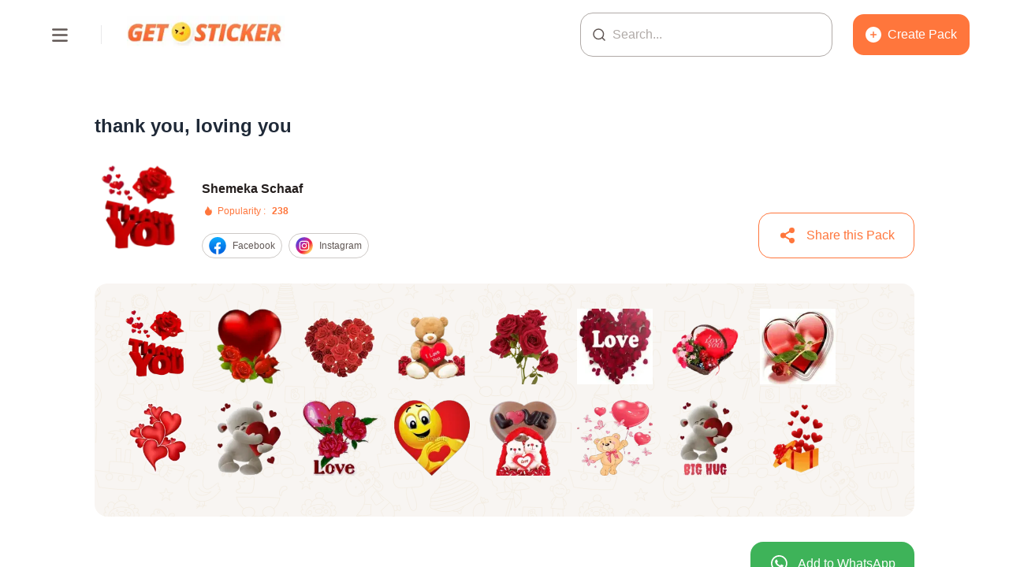

--- FILE ---
content_type: text/html; charset=utf-8
request_url: https://getsticker.com/p/faWv13
body_size: 14582
content:
<!DOCTYPE html><html lang="en"><head><meta charSet="utf-8"/><meta name="viewport" content="width=device-width"/><title>thank you, loving you - getsticker.com - Stickers for WhatsApp and iMessage<!-- --> -  Stickers for WhatsApp and iMessage</title><meta property="og:title" content="thank you, loving you - getsticker.com - Stickers for WhatsApp and iMessage"/><meta property="og:type" content="website"/><meta property="og:image" content="https://img.zthd.io/as1/thumbs/GNAbvUVn.webp"/><meta property="og:image:secure_url" content="https://img.zthd.io/as1/thumbs/GNAbvUVn.webp"/><meta property="og:image:width" content="150"/><meta property="og:image:height" content="150"/><meta property="og:url" content="https://getsticker.com/p/faWv13"/><meta property="og:description" content="GetSticker for WhatsApp: The Home of Free Stickers - Create &amp; Download Your Own Sticker Packs - HANK OU"/><meta property="og:keywords" content="thank you,red heart,whatsapp sticker,stickerly"/><meta name="description" content="GetSticker for WhatsApp: The Home of Free Stickers - Create &amp; Download Your Own Sticker Packs - HANK OU"/><meta name="keywords" content="thank you,red heart,whatsapp sticker,stickerly"/><meta name="apple-itunes-app" content="app-id=1630343674"/><meta name="format-detection" content="address=no"/><meta name="robots" content="noindex,nofollow"/><link rel="dns-prefetch" href="https://www.googletagmanager.com"/><link rel="preload" as="image" imageSrcSet="/_next/image?url=https%3A%2F%2Fimg.zthd.io%2Fas1%2Fthumbs%2FGNAbvUVn.webp&amp;w=16&amp;q=75 16w, /_next/image?url=https%3A%2F%2Fimg.zthd.io%2Fas1%2Fthumbs%2FGNAbvUVn.webp&amp;w=32&amp;q=75 32w, /_next/image?url=https%3A%2F%2Fimg.zthd.io%2Fas1%2Fthumbs%2FGNAbvUVn.webp&amp;w=48&amp;q=75 48w, /_next/image?url=https%3A%2F%2Fimg.zthd.io%2Fas1%2Fthumbs%2FGNAbvUVn.webp&amp;w=64&amp;q=75 64w, /_next/image?url=https%3A%2F%2Fimg.zthd.io%2Fas1%2Fthumbs%2FGNAbvUVn.webp&amp;w=96&amp;q=75 96w, /_next/image?url=https%3A%2F%2Fimg.zthd.io%2Fas1%2Fthumbs%2FGNAbvUVn.webp&amp;w=128&amp;q=75 128w, /_next/image?url=https%3A%2F%2Fimg.zthd.io%2Fas1%2Fthumbs%2FGNAbvUVn.webp&amp;w=256&amp;q=75 256w, /_next/image?url=https%3A%2F%2Fimg.zthd.io%2Fas1%2Fthumbs%2FGNAbvUVn.webp&amp;w=384&amp;q=75 384w, /_next/image?url=https%3A%2F%2Fimg.zthd.io%2Fas1%2Fthumbs%2FGNAbvUVn.webp&amp;w=640&amp;q=75 640w, /_next/image?url=https%3A%2F%2Fimg.zthd.io%2Fas1%2Fthumbs%2FGNAbvUVn.webp&amp;w=750&amp;q=75 750w, /_next/image?url=https%3A%2F%2Fimg.zthd.io%2Fas1%2Fthumbs%2FGNAbvUVn.webp&amp;w=828&amp;q=75 828w, /_next/image?url=https%3A%2F%2Fimg.zthd.io%2Fas1%2Fthumbs%2FGNAbvUVn.webp&amp;w=1080&amp;q=75 1080w, /_next/image?url=https%3A%2F%2Fimg.zthd.io%2Fas1%2Fthumbs%2FGNAbvUVn.webp&amp;w=1200&amp;q=75 1200w, /_next/image?url=https%3A%2F%2Fimg.zthd.io%2Fas1%2Fthumbs%2FGNAbvUVn.webp&amp;w=1920&amp;q=75 1920w, /_next/image?url=https%3A%2F%2Fimg.zthd.io%2Fas1%2Fthumbs%2FGNAbvUVn.webp&amp;w=2048&amp;q=75 2048w, /_next/image?url=https%3A%2F%2Fimg.zthd.io%2Fas1%2Fthumbs%2FGNAbvUVn.webp&amp;w=3840&amp;q=75 3840w" imageSizes="50w" fetchPriority="high"/><link rel="preload" as="image" imageSrcSet="/_next/image?url=https%3A%2F%2Fimg.zthd.io%2Fus%2Fthumbs%2FyQkumazl.webp&amp;w=16&amp;q=75 16w, /_next/image?url=https%3A%2F%2Fimg.zthd.io%2Fus%2Fthumbs%2FyQkumazl.webp&amp;w=32&amp;q=75 32w, /_next/image?url=https%3A%2F%2Fimg.zthd.io%2Fus%2Fthumbs%2FyQkumazl.webp&amp;w=48&amp;q=75 48w, /_next/image?url=https%3A%2F%2Fimg.zthd.io%2Fus%2Fthumbs%2FyQkumazl.webp&amp;w=64&amp;q=75 64w, /_next/image?url=https%3A%2F%2Fimg.zthd.io%2Fus%2Fthumbs%2FyQkumazl.webp&amp;w=96&amp;q=75 96w, /_next/image?url=https%3A%2F%2Fimg.zthd.io%2Fus%2Fthumbs%2FyQkumazl.webp&amp;w=128&amp;q=75 128w, /_next/image?url=https%3A%2F%2Fimg.zthd.io%2Fus%2Fthumbs%2FyQkumazl.webp&amp;w=256&amp;q=75 256w, /_next/image?url=https%3A%2F%2Fimg.zthd.io%2Fus%2Fthumbs%2FyQkumazl.webp&amp;w=384&amp;q=75 384w, /_next/image?url=https%3A%2F%2Fimg.zthd.io%2Fus%2Fthumbs%2FyQkumazl.webp&amp;w=640&amp;q=75 640w, /_next/image?url=https%3A%2F%2Fimg.zthd.io%2Fus%2Fthumbs%2FyQkumazl.webp&amp;w=750&amp;q=75 750w, /_next/image?url=https%3A%2F%2Fimg.zthd.io%2Fus%2Fthumbs%2FyQkumazl.webp&amp;w=828&amp;q=75 828w, /_next/image?url=https%3A%2F%2Fimg.zthd.io%2Fus%2Fthumbs%2FyQkumazl.webp&amp;w=1080&amp;q=75 1080w, /_next/image?url=https%3A%2F%2Fimg.zthd.io%2Fus%2Fthumbs%2FyQkumazl.webp&amp;w=1200&amp;q=75 1200w, /_next/image?url=https%3A%2F%2Fimg.zthd.io%2Fus%2Fthumbs%2FyQkumazl.webp&amp;w=1920&amp;q=75 1920w, /_next/image?url=https%3A%2F%2Fimg.zthd.io%2Fus%2Fthumbs%2FyQkumazl.webp&amp;w=2048&amp;q=75 2048w, /_next/image?url=https%3A%2F%2Fimg.zthd.io%2Fus%2Fthumbs%2FyQkumazl.webp&amp;w=3840&amp;q=75 3840w" imageSizes="50w" fetchPriority="high"/><link rel="preload" as="image" imageSrcSet="/_next/image?url=https%3A%2F%2Fimg.zthd.io%2Fus%2Fthumbs%2FktMmywoY.webp&amp;w=16&amp;q=75 16w, /_next/image?url=https%3A%2F%2Fimg.zthd.io%2Fus%2Fthumbs%2FktMmywoY.webp&amp;w=32&amp;q=75 32w, /_next/image?url=https%3A%2F%2Fimg.zthd.io%2Fus%2Fthumbs%2FktMmywoY.webp&amp;w=48&amp;q=75 48w, /_next/image?url=https%3A%2F%2Fimg.zthd.io%2Fus%2Fthumbs%2FktMmywoY.webp&amp;w=64&amp;q=75 64w, /_next/image?url=https%3A%2F%2Fimg.zthd.io%2Fus%2Fthumbs%2FktMmywoY.webp&amp;w=96&amp;q=75 96w, /_next/image?url=https%3A%2F%2Fimg.zthd.io%2Fus%2Fthumbs%2FktMmywoY.webp&amp;w=128&amp;q=75 128w, /_next/image?url=https%3A%2F%2Fimg.zthd.io%2Fus%2Fthumbs%2FktMmywoY.webp&amp;w=256&amp;q=75 256w, /_next/image?url=https%3A%2F%2Fimg.zthd.io%2Fus%2Fthumbs%2FktMmywoY.webp&amp;w=384&amp;q=75 384w, /_next/image?url=https%3A%2F%2Fimg.zthd.io%2Fus%2Fthumbs%2FktMmywoY.webp&amp;w=640&amp;q=75 640w, /_next/image?url=https%3A%2F%2Fimg.zthd.io%2Fus%2Fthumbs%2FktMmywoY.webp&amp;w=750&amp;q=75 750w, /_next/image?url=https%3A%2F%2Fimg.zthd.io%2Fus%2Fthumbs%2FktMmywoY.webp&amp;w=828&amp;q=75 828w, /_next/image?url=https%3A%2F%2Fimg.zthd.io%2Fus%2Fthumbs%2FktMmywoY.webp&amp;w=1080&amp;q=75 1080w, /_next/image?url=https%3A%2F%2Fimg.zthd.io%2Fus%2Fthumbs%2FktMmywoY.webp&amp;w=1200&amp;q=75 1200w, /_next/image?url=https%3A%2F%2Fimg.zthd.io%2Fus%2Fthumbs%2FktMmywoY.webp&amp;w=1920&amp;q=75 1920w, /_next/image?url=https%3A%2F%2Fimg.zthd.io%2Fus%2Fthumbs%2FktMmywoY.webp&amp;w=2048&amp;q=75 2048w, /_next/image?url=https%3A%2F%2Fimg.zthd.io%2Fus%2Fthumbs%2FktMmywoY.webp&amp;w=3840&amp;q=75 3840w" imageSizes="50w" fetchPriority="high"/><link rel="preload" as="image" imageSrcSet="/_next/image?url=https%3A%2F%2Fimg.zthd.io%2Fus%2Fthumbs%2FhTGVMTYW.webp&amp;w=16&amp;q=75 16w, /_next/image?url=https%3A%2F%2Fimg.zthd.io%2Fus%2Fthumbs%2FhTGVMTYW.webp&amp;w=32&amp;q=75 32w, /_next/image?url=https%3A%2F%2Fimg.zthd.io%2Fus%2Fthumbs%2FhTGVMTYW.webp&amp;w=48&amp;q=75 48w, /_next/image?url=https%3A%2F%2Fimg.zthd.io%2Fus%2Fthumbs%2FhTGVMTYW.webp&amp;w=64&amp;q=75 64w, /_next/image?url=https%3A%2F%2Fimg.zthd.io%2Fus%2Fthumbs%2FhTGVMTYW.webp&amp;w=96&amp;q=75 96w, /_next/image?url=https%3A%2F%2Fimg.zthd.io%2Fus%2Fthumbs%2FhTGVMTYW.webp&amp;w=128&amp;q=75 128w, /_next/image?url=https%3A%2F%2Fimg.zthd.io%2Fus%2Fthumbs%2FhTGVMTYW.webp&amp;w=256&amp;q=75 256w, /_next/image?url=https%3A%2F%2Fimg.zthd.io%2Fus%2Fthumbs%2FhTGVMTYW.webp&amp;w=384&amp;q=75 384w, /_next/image?url=https%3A%2F%2Fimg.zthd.io%2Fus%2Fthumbs%2FhTGVMTYW.webp&amp;w=640&amp;q=75 640w, /_next/image?url=https%3A%2F%2Fimg.zthd.io%2Fus%2Fthumbs%2FhTGVMTYW.webp&amp;w=750&amp;q=75 750w, /_next/image?url=https%3A%2F%2Fimg.zthd.io%2Fus%2Fthumbs%2FhTGVMTYW.webp&amp;w=828&amp;q=75 828w, /_next/image?url=https%3A%2F%2Fimg.zthd.io%2Fus%2Fthumbs%2FhTGVMTYW.webp&amp;w=1080&amp;q=75 1080w, /_next/image?url=https%3A%2F%2Fimg.zthd.io%2Fus%2Fthumbs%2FhTGVMTYW.webp&amp;w=1200&amp;q=75 1200w, /_next/image?url=https%3A%2F%2Fimg.zthd.io%2Fus%2Fthumbs%2FhTGVMTYW.webp&amp;w=1920&amp;q=75 1920w, /_next/image?url=https%3A%2F%2Fimg.zthd.io%2Fus%2Fthumbs%2FhTGVMTYW.webp&amp;w=2048&amp;q=75 2048w, /_next/image?url=https%3A%2F%2Fimg.zthd.io%2Fus%2Fthumbs%2FhTGVMTYW.webp&amp;w=3840&amp;q=75 3840w" imageSizes="50w" fetchPriority="high"/><link rel="preload" as="image" imageSrcSet="/_next/image?url=https%3A%2F%2Fimg.zthd.io%2Fus%2Fthumbs%2FiQJQLFJp.webp&amp;w=16&amp;q=75 16w, /_next/image?url=https%3A%2F%2Fimg.zthd.io%2Fus%2Fthumbs%2FiQJQLFJp.webp&amp;w=32&amp;q=75 32w, /_next/image?url=https%3A%2F%2Fimg.zthd.io%2Fus%2Fthumbs%2FiQJQLFJp.webp&amp;w=48&amp;q=75 48w, /_next/image?url=https%3A%2F%2Fimg.zthd.io%2Fus%2Fthumbs%2FiQJQLFJp.webp&amp;w=64&amp;q=75 64w, /_next/image?url=https%3A%2F%2Fimg.zthd.io%2Fus%2Fthumbs%2FiQJQLFJp.webp&amp;w=96&amp;q=75 96w, /_next/image?url=https%3A%2F%2Fimg.zthd.io%2Fus%2Fthumbs%2FiQJQLFJp.webp&amp;w=128&amp;q=75 128w, /_next/image?url=https%3A%2F%2Fimg.zthd.io%2Fus%2Fthumbs%2FiQJQLFJp.webp&amp;w=256&amp;q=75 256w, /_next/image?url=https%3A%2F%2Fimg.zthd.io%2Fus%2Fthumbs%2FiQJQLFJp.webp&amp;w=384&amp;q=75 384w, /_next/image?url=https%3A%2F%2Fimg.zthd.io%2Fus%2Fthumbs%2FiQJQLFJp.webp&amp;w=640&amp;q=75 640w, /_next/image?url=https%3A%2F%2Fimg.zthd.io%2Fus%2Fthumbs%2FiQJQLFJp.webp&amp;w=750&amp;q=75 750w, /_next/image?url=https%3A%2F%2Fimg.zthd.io%2Fus%2Fthumbs%2FiQJQLFJp.webp&amp;w=828&amp;q=75 828w, /_next/image?url=https%3A%2F%2Fimg.zthd.io%2Fus%2Fthumbs%2FiQJQLFJp.webp&amp;w=1080&amp;q=75 1080w, /_next/image?url=https%3A%2F%2Fimg.zthd.io%2Fus%2Fthumbs%2FiQJQLFJp.webp&amp;w=1200&amp;q=75 1200w, /_next/image?url=https%3A%2F%2Fimg.zthd.io%2Fus%2Fthumbs%2FiQJQLFJp.webp&amp;w=1920&amp;q=75 1920w, /_next/image?url=https%3A%2F%2Fimg.zthd.io%2Fus%2Fthumbs%2FiQJQLFJp.webp&amp;w=2048&amp;q=75 2048w, /_next/image?url=https%3A%2F%2Fimg.zthd.io%2Fus%2Fthumbs%2FiQJQLFJp.webp&amp;w=3840&amp;q=75 3840w" imageSizes="50w" fetchPriority="high"/><link rel="preload" as="image" imageSrcSet="/_next/image?url=https%3A%2F%2Fimg.zthd.io%2Fus%2Fthumbs%2FgluLsfiz.webp&amp;w=16&amp;q=75 16w, /_next/image?url=https%3A%2F%2Fimg.zthd.io%2Fus%2Fthumbs%2FgluLsfiz.webp&amp;w=32&amp;q=75 32w, /_next/image?url=https%3A%2F%2Fimg.zthd.io%2Fus%2Fthumbs%2FgluLsfiz.webp&amp;w=48&amp;q=75 48w, /_next/image?url=https%3A%2F%2Fimg.zthd.io%2Fus%2Fthumbs%2FgluLsfiz.webp&amp;w=64&amp;q=75 64w, /_next/image?url=https%3A%2F%2Fimg.zthd.io%2Fus%2Fthumbs%2FgluLsfiz.webp&amp;w=96&amp;q=75 96w, /_next/image?url=https%3A%2F%2Fimg.zthd.io%2Fus%2Fthumbs%2FgluLsfiz.webp&amp;w=128&amp;q=75 128w, /_next/image?url=https%3A%2F%2Fimg.zthd.io%2Fus%2Fthumbs%2FgluLsfiz.webp&amp;w=256&amp;q=75 256w, /_next/image?url=https%3A%2F%2Fimg.zthd.io%2Fus%2Fthumbs%2FgluLsfiz.webp&amp;w=384&amp;q=75 384w, /_next/image?url=https%3A%2F%2Fimg.zthd.io%2Fus%2Fthumbs%2FgluLsfiz.webp&amp;w=640&amp;q=75 640w, /_next/image?url=https%3A%2F%2Fimg.zthd.io%2Fus%2Fthumbs%2FgluLsfiz.webp&amp;w=750&amp;q=75 750w, /_next/image?url=https%3A%2F%2Fimg.zthd.io%2Fus%2Fthumbs%2FgluLsfiz.webp&amp;w=828&amp;q=75 828w, /_next/image?url=https%3A%2F%2Fimg.zthd.io%2Fus%2Fthumbs%2FgluLsfiz.webp&amp;w=1080&amp;q=75 1080w, /_next/image?url=https%3A%2F%2Fimg.zthd.io%2Fus%2Fthumbs%2FgluLsfiz.webp&amp;w=1200&amp;q=75 1200w, /_next/image?url=https%3A%2F%2Fimg.zthd.io%2Fus%2Fthumbs%2FgluLsfiz.webp&amp;w=1920&amp;q=75 1920w, /_next/image?url=https%3A%2F%2Fimg.zthd.io%2Fus%2Fthumbs%2FgluLsfiz.webp&amp;w=2048&amp;q=75 2048w, /_next/image?url=https%3A%2F%2Fimg.zthd.io%2Fus%2Fthumbs%2FgluLsfiz.webp&amp;w=3840&amp;q=75 3840w" imageSizes="50w" fetchPriority="high"/><link rel="preload" as="image" imageSrcSet="/_next/image?url=https%3A%2F%2Fimg.zthd.io%2Fus%2Fthumbs%2FbOalrVAD.webp&amp;w=16&amp;q=75 16w, /_next/image?url=https%3A%2F%2Fimg.zthd.io%2Fus%2Fthumbs%2FbOalrVAD.webp&amp;w=32&amp;q=75 32w, /_next/image?url=https%3A%2F%2Fimg.zthd.io%2Fus%2Fthumbs%2FbOalrVAD.webp&amp;w=48&amp;q=75 48w, /_next/image?url=https%3A%2F%2Fimg.zthd.io%2Fus%2Fthumbs%2FbOalrVAD.webp&amp;w=64&amp;q=75 64w, /_next/image?url=https%3A%2F%2Fimg.zthd.io%2Fus%2Fthumbs%2FbOalrVAD.webp&amp;w=96&amp;q=75 96w, /_next/image?url=https%3A%2F%2Fimg.zthd.io%2Fus%2Fthumbs%2FbOalrVAD.webp&amp;w=128&amp;q=75 128w, /_next/image?url=https%3A%2F%2Fimg.zthd.io%2Fus%2Fthumbs%2FbOalrVAD.webp&amp;w=256&amp;q=75 256w, /_next/image?url=https%3A%2F%2Fimg.zthd.io%2Fus%2Fthumbs%2FbOalrVAD.webp&amp;w=384&amp;q=75 384w, /_next/image?url=https%3A%2F%2Fimg.zthd.io%2Fus%2Fthumbs%2FbOalrVAD.webp&amp;w=640&amp;q=75 640w, /_next/image?url=https%3A%2F%2Fimg.zthd.io%2Fus%2Fthumbs%2FbOalrVAD.webp&amp;w=750&amp;q=75 750w, /_next/image?url=https%3A%2F%2Fimg.zthd.io%2Fus%2Fthumbs%2FbOalrVAD.webp&amp;w=828&amp;q=75 828w, /_next/image?url=https%3A%2F%2Fimg.zthd.io%2Fus%2Fthumbs%2FbOalrVAD.webp&amp;w=1080&amp;q=75 1080w, /_next/image?url=https%3A%2F%2Fimg.zthd.io%2Fus%2Fthumbs%2FbOalrVAD.webp&amp;w=1200&amp;q=75 1200w, /_next/image?url=https%3A%2F%2Fimg.zthd.io%2Fus%2Fthumbs%2FbOalrVAD.webp&amp;w=1920&amp;q=75 1920w, /_next/image?url=https%3A%2F%2Fimg.zthd.io%2Fus%2Fthumbs%2FbOalrVAD.webp&amp;w=2048&amp;q=75 2048w, /_next/image?url=https%3A%2F%2Fimg.zthd.io%2Fus%2Fthumbs%2FbOalrVAD.webp&amp;w=3840&amp;q=75 3840w" imageSizes="50w" fetchPriority="high"/><link rel="preload" as="image" imageSrcSet="/_next/image?url=https%3A%2F%2Fimg.zthd.io%2Few2%2Fthumbs%2Fm7XV85Xx.webp&amp;w=16&amp;q=75 16w, /_next/image?url=https%3A%2F%2Fimg.zthd.io%2Few2%2Fthumbs%2Fm7XV85Xx.webp&amp;w=32&amp;q=75 32w, /_next/image?url=https%3A%2F%2Fimg.zthd.io%2Few2%2Fthumbs%2Fm7XV85Xx.webp&amp;w=48&amp;q=75 48w, /_next/image?url=https%3A%2F%2Fimg.zthd.io%2Few2%2Fthumbs%2Fm7XV85Xx.webp&amp;w=64&amp;q=75 64w, /_next/image?url=https%3A%2F%2Fimg.zthd.io%2Few2%2Fthumbs%2Fm7XV85Xx.webp&amp;w=96&amp;q=75 96w, /_next/image?url=https%3A%2F%2Fimg.zthd.io%2Few2%2Fthumbs%2Fm7XV85Xx.webp&amp;w=128&amp;q=75 128w, /_next/image?url=https%3A%2F%2Fimg.zthd.io%2Few2%2Fthumbs%2Fm7XV85Xx.webp&amp;w=256&amp;q=75 256w, /_next/image?url=https%3A%2F%2Fimg.zthd.io%2Few2%2Fthumbs%2Fm7XV85Xx.webp&amp;w=384&amp;q=75 384w, /_next/image?url=https%3A%2F%2Fimg.zthd.io%2Few2%2Fthumbs%2Fm7XV85Xx.webp&amp;w=640&amp;q=75 640w, /_next/image?url=https%3A%2F%2Fimg.zthd.io%2Few2%2Fthumbs%2Fm7XV85Xx.webp&amp;w=750&amp;q=75 750w, /_next/image?url=https%3A%2F%2Fimg.zthd.io%2Few2%2Fthumbs%2Fm7XV85Xx.webp&amp;w=828&amp;q=75 828w, /_next/image?url=https%3A%2F%2Fimg.zthd.io%2Few2%2Fthumbs%2Fm7XV85Xx.webp&amp;w=1080&amp;q=75 1080w, /_next/image?url=https%3A%2F%2Fimg.zthd.io%2Few2%2Fthumbs%2Fm7XV85Xx.webp&amp;w=1200&amp;q=75 1200w, /_next/image?url=https%3A%2F%2Fimg.zthd.io%2Few2%2Fthumbs%2Fm7XV85Xx.webp&amp;w=1920&amp;q=75 1920w, /_next/image?url=https%3A%2F%2Fimg.zthd.io%2Few2%2Fthumbs%2Fm7XV85Xx.webp&amp;w=2048&amp;q=75 2048w, /_next/image?url=https%3A%2F%2Fimg.zthd.io%2Few2%2Fthumbs%2Fm7XV85Xx.webp&amp;w=3840&amp;q=75 3840w" imageSizes="50w" fetchPriority="high"/><link rel="preload" as="image" imageSrcSet="/_next/image?url=https%3A%2F%2Fimg.zthd.io%2Few2%2Fthumbs%2FYFmWepiz.webp&amp;w=16&amp;q=75 16w, /_next/image?url=https%3A%2F%2Fimg.zthd.io%2Few2%2Fthumbs%2FYFmWepiz.webp&amp;w=32&amp;q=75 32w, /_next/image?url=https%3A%2F%2Fimg.zthd.io%2Few2%2Fthumbs%2FYFmWepiz.webp&amp;w=48&amp;q=75 48w, /_next/image?url=https%3A%2F%2Fimg.zthd.io%2Few2%2Fthumbs%2FYFmWepiz.webp&amp;w=64&amp;q=75 64w, /_next/image?url=https%3A%2F%2Fimg.zthd.io%2Few2%2Fthumbs%2FYFmWepiz.webp&amp;w=96&amp;q=75 96w, /_next/image?url=https%3A%2F%2Fimg.zthd.io%2Few2%2Fthumbs%2FYFmWepiz.webp&amp;w=128&amp;q=75 128w, /_next/image?url=https%3A%2F%2Fimg.zthd.io%2Few2%2Fthumbs%2FYFmWepiz.webp&amp;w=256&amp;q=75 256w, /_next/image?url=https%3A%2F%2Fimg.zthd.io%2Few2%2Fthumbs%2FYFmWepiz.webp&amp;w=384&amp;q=75 384w, /_next/image?url=https%3A%2F%2Fimg.zthd.io%2Few2%2Fthumbs%2FYFmWepiz.webp&amp;w=640&amp;q=75 640w, /_next/image?url=https%3A%2F%2Fimg.zthd.io%2Few2%2Fthumbs%2FYFmWepiz.webp&amp;w=750&amp;q=75 750w, /_next/image?url=https%3A%2F%2Fimg.zthd.io%2Few2%2Fthumbs%2FYFmWepiz.webp&amp;w=828&amp;q=75 828w, /_next/image?url=https%3A%2F%2Fimg.zthd.io%2Few2%2Fthumbs%2FYFmWepiz.webp&amp;w=1080&amp;q=75 1080w, /_next/image?url=https%3A%2F%2Fimg.zthd.io%2Few2%2Fthumbs%2FYFmWepiz.webp&amp;w=1200&amp;q=75 1200w, /_next/image?url=https%3A%2F%2Fimg.zthd.io%2Few2%2Fthumbs%2FYFmWepiz.webp&amp;w=1920&amp;q=75 1920w, /_next/image?url=https%3A%2F%2Fimg.zthd.io%2Few2%2Fthumbs%2FYFmWepiz.webp&amp;w=2048&amp;q=75 2048w, /_next/image?url=https%3A%2F%2Fimg.zthd.io%2Few2%2Fthumbs%2FYFmWepiz.webp&amp;w=3840&amp;q=75 3840w" imageSizes="50w" fetchPriority="high"/><link rel="preload" as="image" imageSrcSet="/_next/image?url=https%3A%2F%2Fimg.zthd.io%2Fus%2Fthumbs%2FMOPiEjCi.webp&amp;w=16&amp;q=75 16w, /_next/image?url=https%3A%2F%2Fimg.zthd.io%2Fus%2Fthumbs%2FMOPiEjCi.webp&amp;w=32&amp;q=75 32w, /_next/image?url=https%3A%2F%2Fimg.zthd.io%2Fus%2Fthumbs%2FMOPiEjCi.webp&amp;w=48&amp;q=75 48w, /_next/image?url=https%3A%2F%2Fimg.zthd.io%2Fus%2Fthumbs%2FMOPiEjCi.webp&amp;w=64&amp;q=75 64w, /_next/image?url=https%3A%2F%2Fimg.zthd.io%2Fus%2Fthumbs%2FMOPiEjCi.webp&amp;w=96&amp;q=75 96w, /_next/image?url=https%3A%2F%2Fimg.zthd.io%2Fus%2Fthumbs%2FMOPiEjCi.webp&amp;w=128&amp;q=75 128w, /_next/image?url=https%3A%2F%2Fimg.zthd.io%2Fus%2Fthumbs%2FMOPiEjCi.webp&amp;w=256&amp;q=75 256w, /_next/image?url=https%3A%2F%2Fimg.zthd.io%2Fus%2Fthumbs%2FMOPiEjCi.webp&amp;w=384&amp;q=75 384w, /_next/image?url=https%3A%2F%2Fimg.zthd.io%2Fus%2Fthumbs%2FMOPiEjCi.webp&amp;w=640&amp;q=75 640w, /_next/image?url=https%3A%2F%2Fimg.zthd.io%2Fus%2Fthumbs%2FMOPiEjCi.webp&amp;w=750&amp;q=75 750w, /_next/image?url=https%3A%2F%2Fimg.zthd.io%2Fus%2Fthumbs%2FMOPiEjCi.webp&amp;w=828&amp;q=75 828w, /_next/image?url=https%3A%2F%2Fimg.zthd.io%2Fus%2Fthumbs%2FMOPiEjCi.webp&amp;w=1080&amp;q=75 1080w, /_next/image?url=https%3A%2F%2Fimg.zthd.io%2Fus%2Fthumbs%2FMOPiEjCi.webp&amp;w=1200&amp;q=75 1200w, /_next/image?url=https%3A%2F%2Fimg.zthd.io%2Fus%2Fthumbs%2FMOPiEjCi.webp&amp;w=1920&amp;q=75 1920w, /_next/image?url=https%3A%2F%2Fimg.zthd.io%2Fus%2Fthumbs%2FMOPiEjCi.webp&amp;w=2048&amp;q=75 2048w, /_next/image?url=https%3A%2F%2Fimg.zthd.io%2Fus%2Fthumbs%2FMOPiEjCi.webp&amp;w=3840&amp;q=75 3840w" imageSizes="50w" fetchPriority="high"/><link rel="preload" as="image" imageSrcSet="/_next/image?url=https%3A%2F%2Fimg.zthd.io%2Few2%2Fthumbs%2FVvchdtgn.webp&amp;w=16&amp;q=75 16w, /_next/image?url=https%3A%2F%2Fimg.zthd.io%2Few2%2Fthumbs%2FVvchdtgn.webp&amp;w=32&amp;q=75 32w, /_next/image?url=https%3A%2F%2Fimg.zthd.io%2Few2%2Fthumbs%2FVvchdtgn.webp&amp;w=48&amp;q=75 48w, /_next/image?url=https%3A%2F%2Fimg.zthd.io%2Few2%2Fthumbs%2FVvchdtgn.webp&amp;w=64&amp;q=75 64w, /_next/image?url=https%3A%2F%2Fimg.zthd.io%2Few2%2Fthumbs%2FVvchdtgn.webp&amp;w=96&amp;q=75 96w, /_next/image?url=https%3A%2F%2Fimg.zthd.io%2Few2%2Fthumbs%2FVvchdtgn.webp&amp;w=128&amp;q=75 128w, /_next/image?url=https%3A%2F%2Fimg.zthd.io%2Few2%2Fthumbs%2FVvchdtgn.webp&amp;w=256&amp;q=75 256w, /_next/image?url=https%3A%2F%2Fimg.zthd.io%2Few2%2Fthumbs%2FVvchdtgn.webp&amp;w=384&amp;q=75 384w, /_next/image?url=https%3A%2F%2Fimg.zthd.io%2Few2%2Fthumbs%2FVvchdtgn.webp&amp;w=640&amp;q=75 640w, /_next/image?url=https%3A%2F%2Fimg.zthd.io%2Few2%2Fthumbs%2FVvchdtgn.webp&amp;w=750&amp;q=75 750w, /_next/image?url=https%3A%2F%2Fimg.zthd.io%2Few2%2Fthumbs%2FVvchdtgn.webp&amp;w=828&amp;q=75 828w, /_next/image?url=https%3A%2F%2Fimg.zthd.io%2Few2%2Fthumbs%2FVvchdtgn.webp&amp;w=1080&amp;q=75 1080w, /_next/image?url=https%3A%2F%2Fimg.zthd.io%2Few2%2Fthumbs%2FVvchdtgn.webp&amp;w=1200&amp;q=75 1200w, /_next/image?url=https%3A%2F%2Fimg.zthd.io%2Few2%2Fthumbs%2FVvchdtgn.webp&amp;w=1920&amp;q=75 1920w, /_next/image?url=https%3A%2F%2Fimg.zthd.io%2Few2%2Fthumbs%2FVvchdtgn.webp&amp;w=2048&amp;q=75 2048w, /_next/image?url=https%3A%2F%2Fimg.zthd.io%2Few2%2Fthumbs%2FVvchdtgn.webp&amp;w=3840&amp;q=75 3840w" imageSizes="50w" fetchPriority="high"/><link rel="preload" as="image" imageSrcSet="/_next/image?url=https%3A%2F%2Fimg.zthd.io%2Fus%2Fthumbs%2FbupILLnB.webp&amp;w=16&amp;q=75 16w, /_next/image?url=https%3A%2F%2Fimg.zthd.io%2Fus%2Fthumbs%2FbupILLnB.webp&amp;w=32&amp;q=75 32w, /_next/image?url=https%3A%2F%2Fimg.zthd.io%2Fus%2Fthumbs%2FbupILLnB.webp&amp;w=48&amp;q=75 48w, /_next/image?url=https%3A%2F%2Fimg.zthd.io%2Fus%2Fthumbs%2FbupILLnB.webp&amp;w=64&amp;q=75 64w, /_next/image?url=https%3A%2F%2Fimg.zthd.io%2Fus%2Fthumbs%2FbupILLnB.webp&amp;w=96&amp;q=75 96w, /_next/image?url=https%3A%2F%2Fimg.zthd.io%2Fus%2Fthumbs%2FbupILLnB.webp&amp;w=128&amp;q=75 128w, /_next/image?url=https%3A%2F%2Fimg.zthd.io%2Fus%2Fthumbs%2FbupILLnB.webp&amp;w=256&amp;q=75 256w, /_next/image?url=https%3A%2F%2Fimg.zthd.io%2Fus%2Fthumbs%2FbupILLnB.webp&amp;w=384&amp;q=75 384w, /_next/image?url=https%3A%2F%2Fimg.zthd.io%2Fus%2Fthumbs%2FbupILLnB.webp&amp;w=640&amp;q=75 640w, /_next/image?url=https%3A%2F%2Fimg.zthd.io%2Fus%2Fthumbs%2FbupILLnB.webp&amp;w=750&amp;q=75 750w, /_next/image?url=https%3A%2F%2Fimg.zthd.io%2Fus%2Fthumbs%2FbupILLnB.webp&amp;w=828&amp;q=75 828w, /_next/image?url=https%3A%2F%2Fimg.zthd.io%2Fus%2Fthumbs%2FbupILLnB.webp&amp;w=1080&amp;q=75 1080w, /_next/image?url=https%3A%2F%2Fimg.zthd.io%2Fus%2Fthumbs%2FbupILLnB.webp&amp;w=1200&amp;q=75 1200w, /_next/image?url=https%3A%2F%2Fimg.zthd.io%2Fus%2Fthumbs%2FbupILLnB.webp&amp;w=1920&amp;q=75 1920w, /_next/image?url=https%3A%2F%2Fimg.zthd.io%2Fus%2Fthumbs%2FbupILLnB.webp&amp;w=2048&amp;q=75 2048w, /_next/image?url=https%3A%2F%2Fimg.zthd.io%2Fus%2Fthumbs%2FbupILLnB.webp&amp;w=3840&amp;q=75 3840w" imageSizes="50w" fetchPriority="high"/><link rel="preload" as="image" imageSrcSet="/_next/image?url=https%3A%2F%2Fimg.zthd.io%2Fus%2Fthumbs%2FtzcQwEyn.webp&amp;w=16&amp;q=75 16w, /_next/image?url=https%3A%2F%2Fimg.zthd.io%2Fus%2Fthumbs%2FtzcQwEyn.webp&amp;w=32&amp;q=75 32w, /_next/image?url=https%3A%2F%2Fimg.zthd.io%2Fus%2Fthumbs%2FtzcQwEyn.webp&amp;w=48&amp;q=75 48w, /_next/image?url=https%3A%2F%2Fimg.zthd.io%2Fus%2Fthumbs%2FtzcQwEyn.webp&amp;w=64&amp;q=75 64w, /_next/image?url=https%3A%2F%2Fimg.zthd.io%2Fus%2Fthumbs%2FtzcQwEyn.webp&amp;w=96&amp;q=75 96w, /_next/image?url=https%3A%2F%2Fimg.zthd.io%2Fus%2Fthumbs%2FtzcQwEyn.webp&amp;w=128&amp;q=75 128w, /_next/image?url=https%3A%2F%2Fimg.zthd.io%2Fus%2Fthumbs%2FtzcQwEyn.webp&amp;w=256&amp;q=75 256w, /_next/image?url=https%3A%2F%2Fimg.zthd.io%2Fus%2Fthumbs%2FtzcQwEyn.webp&amp;w=384&amp;q=75 384w, /_next/image?url=https%3A%2F%2Fimg.zthd.io%2Fus%2Fthumbs%2FtzcQwEyn.webp&amp;w=640&amp;q=75 640w, /_next/image?url=https%3A%2F%2Fimg.zthd.io%2Fus%2Fthumbs%2FtzcQwEyn.webp&amp;w=750&amp;q=75 750w, /_next/image?url=https%3A%2F%2Fimg.zthd.io%2Fus%2Fthumbs%2FtzcQwEyn.webp&amp;w=828&amp;q=75 828w, /_next/image?url=https%3A%2F%2Fimg.zthd.io%2Fus%2Fthumbs%2FtzcQwEyn.webp&amp;w=1080&amp;q=75 1080w, /_next/image?url=https%3A%2F%2Fimg.zthd.io%2Fus%2Fthumbs%2FtzcQwEyn.webp&amp;w=1200&amp;q=75 1200w, /_next/image?url=https%3A%2F%2Fimg.zthd.io%2Fus%2Fthumbs%2FtzcQwEyn.webp&amp;w=1920&amp;q=75 1920w, /_next/image?url=https%3A%2F%2Fimg.zthd.io%2Fus%2Fthumbs%2FtzcQwEyn.webp&amp;w=2048&amp;q=75 2048w, /_next/image?url=https%3A%2F%2Fimg.zthd.io%2Fus%2Fthumbs%2FtzcQwEyn.webp&amp;w=3840&amp;q=75 3840w" imageSizes="50w" fetchPriority="high"/><link rel="preload" as="image" imageSrcSet="/_next/image?url=https%3A%2F%2Fimg3.zthd.io%2Ftext-sticker-maker-c4368-us-west2%2Fthumbs%2F216466feeea1638ca7356948acefa9d3.webp&amp;w=16&amp;q=75 16w, /_next/image?url=https%3A%2F%2Fimg3.zthd.io%2Ftext-sticker-maker-c4368-us-west2%2Fthumbs%2F216466feeea1638ca7356948acefa9d3.webp&amp;w=32&amp;q=75 32w, /_next/image?url=https%3A%2F%2Fimg3.zthd.io%2Ftext-sticker-maker-c4368-us-west2%2Fthumbs%2F216466feeea1638ca7356948acefa9d3.webp&amp;w=48&amp;q=75 48w, /_next/image?url=https%3A%2F%2Fimg3.zthd.io%2Ftext-sticker-maker-c4368-us-west2%2Fthumbs%2F216466feeea1638ca7356948acefa9d3.webp&amp;w=64&amp;q=75 64w, /_next/image?url=https%3A%2F%2Fimg3.zthd.io%2Ftext-sticker-maker-c4368-us-west2%2Fthumbs%2F216466feeea1638ca7356948acefa9d3.webp&amp;w=96&amp;q=75 96w, /_next/image?url=https%3A%2F%2Fimg3.zthd.io%2Ftext-sticker-maker-c4368-us-west2%2Fthumbs%2F216466feeea1638ca7356948acefa9d3.webp&amp;w=128&amp;q=75 128w, /_next/image?url=https%3A%2F%2Fimg3.zthd.io%2Ftext-sticker-maker-c4368-us-west2%2Fthumbs%2F216466feeea1638ca7356948acefa9d3.webp&amp;w=256&amp;q=75 256w, /_next/image?url=https%3A%2F%2Fimg3.zthd.io%2Ftext-sticker-maker-c4368-us-west2%2Fthumbs%2F216466feeea1638ca7356948acefa9d3.webp&amp;w=384&amp;q=75 384w, /_next/image?url=https%3A%2F%2Fimg3.zthd.io%2Ftext-sticker-maker-c4368-us-west2%2Fthumbs%2F216466feeea1638ca7356948acefa9d3.webp&amp;w=640&amp;q=75 640w, /_next/image?url=https%3A%2F%2Fimg3.zthd.io%2Ftext-sticker-maker-c4368-us-west2%2Fthumbs%2F216466feeea1638ca7356948acefa9d3.webp&amp;w=750&amp;q=75 750w, /_next/image?url=https%3A%2F%2Fimg3.zthd.io%2Ftext-sticker-maker-c4368-us-west2%2Fthumbs%2F216466feeea1638ca7356948acefa9d3.webp&amp;w=828&amp;q=75 828w, /_next/image?url=https%3A%2F%2Fimg3.zthd.io%2Ftext-sticker-maker-c4368-us-west2%2Fthumbs%2F216466feeea1638ca7356948acefa9d3.webp&amp;w=1080&amp;q=75 1080w, /_next/image?url=https%3A%2F%2Fimg3.zthd.io%2Ftext-sticker-maker-c4368-us-west2%2Fthumbs%2F216466feeea1638ca7356948acefa9d3.webp&amp;w=1200&amp;q=75 1200w, /_next/image?url=https%3A%2F%2Fimg3.zthd.io%2Ftext-sticker-maker-c4368-us-west2%2Fthumbs%2F216466feeea1638ca7356948acefa9d3.webp&amp;w=1920&amp;q=75 1920w, /_next/image?url=https%3A%2F%2Fimg3.zthd.io%2Ftext-sticker-maker-c4368-us-west2%2Fthumbs%2F216466feeea1638ca7356948acefa9d3.webp&amp;w=2048&amp;q=75 2048w, /_next/image?url=https%3A%2F%2Fimg3.zthd.io%2Ftext-sticker-maker-c4368-us-west2%2Fthumbs%2F216466feeea1638ca7356948acefa9d3.webp&amp;w=3840&amp;q=75 3840w" imageSizes="50w" fetchPriority="high"/><link rel="preload" as="image" imageSrcSet="/_next/image?url=https%3A%2F%2Fimg.zthd.io%2Fus%2Fthumbs%2FiiSOMqTH.webp&amp;w=16&amp;q=75 16w, /_next/image?url=https%3A%2F%2Fimg.zthd.io%2Fus%2Fthumbs%2FiiSOMqTH.webp&amp;w=32&amp;q=75 32w, /_next/image?url=https%3A%2F%2Fimg.zthd.io%2Fus%2Fthumbs%2FiiSOMqTH.webp&amp;w=48&amp;q=75 48w, /_next/image?url=https%3A%2F%2Fimg.zthd.io%2Fus%2Fthumbs%2FiiSOMqTH.webp&amp;w=64&amp;q=75 64w, /_next/image?url=https%3A%2F%2Fimg.zthd.io%2Fus%2Fthumbs%2FiiSOMqTH.webp&amp;w=96&amp;q=75 96w, /_next/image?url=https%3A%2F%2Fimg.zthd.io%2Fus%2Fthumbs%2FiiSOMqTH.webp&amp;w=128&amp;q=75 128w, /_next/image?url=https%3A%2F%2Fimg.zthd.io%2Fus%2Fthumbs%2FiiSOMqTH.webp&amp;w=256&amp;q=75 256w, /_next/image?url=https%3A%2F%2Fimg.zthd.io%2Fus%2Fthumbs%2FiiSOMqTH.webp&amp;w=384&amp;q=75 384w, /_next/image?url=https%3A%2F%2Fimg.zthd.io%2Fus%2Fthumbs%2FiiSOMqTH.webp&amp;w=640&amp;q=75 640w, /_next/image?url=https%3A%2F%2Fimg.zthd.io%2Fus%2Fthumbs%2FiiSOMqTH.webp&amp;w=750&amp;q=75 750w, /_next/image?url=https%3A%2F%2Fimg.zthd.io%2Fus%2Fthumbs%2FiiSOMqTH.webp&amp;w=828&amp;q=75 828w, /_next/image?url=https%3A%2F%2Fimg.zthd.io%2Fus%2Fthumbs%2FiiSOMqTH.webp&amp;w=1080&amp;q=75 1080w, /_next/image?url=https%3A%2F%2Fimg.zthd.io%2Fus%2Fthumbs%2FiiSOMqTH.webp&amp;w=1200&amp;q=75 1200w, /_next/image?url=https%3A%2F%2Fimg.zthd.io%2Fus%2Fthumbs%2FiiSOMqTH.webp&amp;w=1920&amp;q=75 1920w, /_next/image?url=https%3A%2F%2Fimg.zthd.io%2Fus%2Fthumbs%2FiiSOMqTH.webp&amp;w=2048&amp;q=75 2048w, /_next/image?url=https%3A%2F%2Fimg.zthd.io%2Fus%2Fthumbs%2FiiSOMqTH.webp&amp;w=3840&amp;q=75 3840w" imageSizes="50w" fetchPriority="high"/><link rel="preload" as="image" imageSrcSet="/_next/image?url=https%3A%2F%2Fimg.zthd.io%2Fus%2Fthumbs%2FhXEZLfnQ.webp&amp;w=16&amp;q=75 16w, /_next/image?url=https%3A%2F%2Fimg.zthd.io%2Fus%2Fthumbs%2FhXEZLfnQ.webp&amp;w=32&amp;q=75 32w, /_next/image?url=https%3A%2F%2Fimg.zthd.io%2Fus%2Fthumbs%2FhXEZLfnQ.webp&amp;w=48&amp;q=75 48w, /_next/image?url=https%3A%2F%2Fimg.zthd.io%2Fus%2Fthumbs%2FhXEZLfnQ.webp&amp;w=64&amp;q=75 64w, /_next/image?url=https%3A%2F%2Fimg.zthd.io%2Fus%2Fthumbs%2FhXEZLfnQ.webp&amp;w=96&amp;q=75 96w, /_next/image?url=https%3A%2F%2Fimg.zthd.io%2Fus%2Fthumbs%2FhXEZLfnQ.webp&amp;w=128&amp;q=75 128w, /_next/image?url=https%3A%2F%2Fimg.zthd.io%2Fus%2Fthumbs%2FhXEZLfnQ.webp&amp;w=256&amp;q=75 256w, /_next/image?url=https%3A%2F%2Fimg.zthd.io%2Fus%2Fthumbs%2FhXEZLfnQ.webp&amp;w=384&amp;q=75 384w, /_next/image?url=https%3A%2F%2Fimg.zthd.io%2Fus%2Fthumbs%2FhXEZLfnQ.webp&amp;w=640&amp;q=75 640w, /_next/image?url=https%3A%2F%2Fimg.zthd.io%2Fus%2Fthumbs%2FhXEZLfnQ.webp&amp;w=750&amp;q=75 750w, /_next/image?url=https%3A%2F%2Fimg.zthd.io%2Fus%2Fthumbs%2FhXEZLfnQ.webp&amp;w=828&amp;q=75 828w, /_next/image?url=https%3A%2F%2Fimg.zthd.io%2Fus%2Fthumbs%2FhXEZLfnQ.webp&amp;w=1080&amp;q=75 1080w, /_next/image?url=https%3A%2F%2Fimg.zthd.io%2Fus%2Fthumbs%2FhXEZLfnQ.webp&amp;w=1200&amp;q=75 1200w, /_next/image?url=https%3A%2F%2Fimg.zthd.io%2Fus%2Fthumbs%2FhXEZLfnQ.webp&amp;w=1920&amp;q=75 1920w, /_next/image?url=https%3A%2F%2Fimg.zthd.io%2Fus%2Fthumbs%2FhXEZLfnQ.webp&amp;w=2048&amp;q=75 2048w, /_next/image?url=https%3A%2F%2Fimg.zthd.io%2Fus%2Fthumbs%2FhXEZLfnQ.webp&amp;w=3840&amp;q=75 3840w" imageSizes="50w" fetchPriority="high"/><meta name="next-head-count" content="34"/><link rel="preload" href="/_next/static/css/ee2a3c5be60dffc8.css" as="style"/><link rel="stylesheet" href="/_next/static/css/ee2a3c5be60dffc8.css" data-n-g=""/><link rel="preload" href="/_next/static/css/8e7a7ac98db313fe.css" as="style"/><link rel="stylesheet" href="/_next/static/css/8e7a7ac98db313fe.css" data-n-p=""/><noscript data-n-css=""></noscript><script defer="" nomodule="" src="/_next/static/chunks/polyfills-c67a75d1b6f99dc8.js"></script><script src="/_next/static/chunks/webpack-fd8027ecb5121007.js" defer=""></script><script src="/_next/static/chunks/framework-fae63b21a27d6472.js" defer=""></script><script src="/_next/static/chunks/main-c32e7ac9b0a6a263.js" defer=""></script><script src="/_next/static/chunks/pages/_app-746af79a9042f138.js" defer=""></script><script src="/_next/static/chunks/664-9b30d0f1d62471b3.js" defer=""></script><script src="/_next/static/chunks/675-d3ebc23ed35e922d.js" defer=""></script><script src="/_next/static/chunks/78-86fd61f2427f80a3.js" defer=""></script><script src="/_next/static/chunks/503-b344e5a223c39350.js" defer=""></script><script src="/_next/static/chunks/792-4abc54d062febfd2.js" defer=""></script><script src="/_next/static/chunks/pages/p/%5BshortId%5D-62cf787e9cd69448.js" defer=""></script><script src="/_next/static/LEPlkSAMpZ4dmr0c4QFUN/_buildManifest.js" defer=""></script><script src="/_next/static/LEPlkSAMpZ4dmr0c4QFUN/_ssgManifest.js" defer=""></script></head><body><div id="__next"><div><div class="drawer drawer-mobile h-screen bg-base-100"><div class="drawer-toggle"></div><nav class="drawer_container__GDL8M" style="transform:translateX(-100vw)"><div class="my-16 mx-12 h-10"><a aria-current="page" aria-label="Homepage" class="flex-0 px-2" href="/"><div class="font-title inline-flex gap-1 text-lg h-full text-primary transition-all duration-200 md:text-3xl"><img alt="text sticker logo" loading="lazy" width="200" height="40" decoding="async" data-nimg="1" style="color:transparent" srcSet="/_next/image?url=https%3A%2F%2Fimg.zthd.io%2Fus%2F20220628-150127.jpeg&amp;w=256&amp;q=75 1x, /_next/image?url=https%3A%2F%2Fimg.zthd.io%2Fus%2F20220628-150127.jpeg&amp;w=640&amp;q=75 2x" src="/_next/image?url=https%3A%2F%2Fimg.zthd.io%2Fus%2F20220628-150127.jpeg&amp;w=640&amp;q=75"/></div></a></div><div class="drawer_item__k8e5n"><div class="drawer_left__Fxwq6"><svg width="19" height="19" viewBox="0 0 19 19" fill="none" xmlns="http://www.w3.org/2000/svg"><g id="list" clip-path="url(#clip0_2664_47)"><path id="Vector" d="M17 16.6564V7.65637L9.5 1.65637L2 7.65637V16.6564H7.5V10.9064H11.5V16.6564H17Z" stroke="#B0AAA7" stroke-width="1.5" stroke-linejoin="round"></path></g><defs><clipPath id="clip0_2664_47"><rect width="18" height="18" fill="white" transform="translate(0.5 0.156372)"></rect></clipPath></defs></svg></div><span>Home</span></div><a target="_blank" class="drawer_item__k8e5n" href="https://www.facebook.com/TextStickers"><div class="drawer_left__Fxwq6"><svg width="19" height="19" viewBox="0 0 19 19" fill="none" xmlns="http://www.w3.org/2000/svg"><g id="list" clip-path="url(#clip0_2799_576)"><path id="Vector" fill-rule="evenodd" clip-rule="evenodd" d="M2.7197 16.5314C2.32222 16.5314 2 16.2074 2 15.8078V2.25506C2 1.8554 2.32222 1.5314 2.7197 1.5314H16.2803C16.6778 1.5314 17 1.8554 17 2.25506V15.8078C17 16.2074 16.6778 16.5314 16.2803 16.5314C15.8005 16.5314 11.2803 16.5314 2.7197 16.5314Z" stroke="#B0AAA7" stroke-width="1.36364" stroke-linecap="round" stroke-linejoin="round"></path><path id="Vector_2" fill-rule="evenodd" clip-rule="evenodd" d="M14.5977 7.38954H13.1431H12.9713C12.5203 7.38954 12.1547 7.75518 12.1547 8.20617V9.83985H14.5977L14.2399 12.2888H12.1547V16.7812H9.4681V12.2888H7.25V9.83985H9.43944L9.4681 7.51529L9.46012 6.68216C9.44883 5.50567 10.3934 4.5428 11.5698 4.5315C11.5767 4.53144 11.5835 4.5314 11.5903 4.5314H14.5977V7.38954Z" fill="#B0AAA7"></path></g><defs><clipPath id="clip0_2799_576"><rect width="18" height="18" fill="white" transform="translate(0.5 0.156403)"></rect></clipPath></defs></svg></div><span>Facebook</span></a><a class="drawer_item__k8e5n" href="/p/new"><div class="drawer_left__Fxwq6"><svg width="19" height="19" viewBox="0 0 19 19" fill="none" xmlns="http://www.w3.org/2000/svg"><g id="list" clip-path="url(#clip0_2799_306)"><path id="Vector" d="M6.22222 1.7814H2.94444C2.49188 1.7814 2.125 2.14828 2.125 2.60085V5.87862" stroke="#B0AAA7" stroke-width="1.63889" stroke-linecap="round" stroke-linejoin="round"></path><path id="Vector_2" d="M6.22222 16.5314H2.94444C2.49188 16.5314 2.125 16.1645 2.125 15.712V12.4342" stroke="#B0AAA7" stroke-width="1.63889" stroke-linecap="round" stroke-linejoin="round"></path><path id="Vector_3" d="M12.7778 16.5314H16.0555C16.5081 16.5314 16.875 16.1645 16.875 15.712V12.4342" stroke="#B0AAA7" stroke-width="1.63889" stroke-linecap="round" stroke-linejoin="round"></path><path id="Vector_4" d="M12.7778 1.7814H16.0555C16.5081 1.7814 16.875 2.14828 16.875 2.60085V5.87862" stroke="#B0AAA7" stroke-width="1.63889" stroke-linecap="round" stroke-linejoin="round"></path><path id="Vector_5" d="M12.7778 9.1564H6.22223" stroke="#B0AAA7" stroke-width="1.63889" stroke-linecap="round" stroke-linejoin="round"></path><path id="Vector_6" d="M9.5 12.4342V5.87863" stroke="#B0AAA7" stroke-width="1.63889" stroke-linecap="round" stroke-linejoin="round"></path></g><defs><clipPath id="clip0_2799_306"><rect width="18" height="18" fill="white" transform="translate(0.5 0.156403)"></rect></clipPath></defs></svg></div><span>Mack sticker pack</span></a><a class="drawer_item__k8e5n" href="/p/me"><div class="drawer_left__Fxwq6"><svg width="19" height="19" viewBox="0 0 19 19" fill="none" xmlns="http://www.w3.org/2000/svg"><g id="list" clip-path="url(#clip0_2664_161)"><path id="Vector" d="M9.5 16.6564C13.6421 16.6564 17 13.2985 17 9.15637C17 9.15637 13.0625 10.2814 10.625 7.65637C8.1875 5.03137 9.5 1.65637 9.5 1.65637C5.35786 1.65637 2 5.01423 2 9.15637C2 13.2985 5.35786 16.6564 9.5 16.6564Z" stroke="#B0AAA7" stroke-width="1.5" stroke-linecap="round" stroke-linejoin="round"></path><path id="Vector_2" d="M17 9.15637L9.5 1.65637" stroke="#B0AAA7" stroke-width="1.5" stroke-linecap="round" stroke-linejoin="round"></path></g><defs><clipPath id="clip0_2664_161"><rect width="18" height="18" fill="white" transform="translate(0.5 0.156372)"></rect></clipPath></defs></svg></div><span>My Sticker Packs</span></a><a class="drawer_item__k8e5n" href="/u"><div class="drawer_left__Fxwq6"><svg width="18" height="18" viewBox="0 0 18 18" fill="none" xmlns="http://www.w3.org/2000/svg"><path fill-rule="evenodd" clip-rule="evenodd" d="M4.44338 5.29915C4.44407 2.87495 6.40999 0.910645 8.83393 0.910645C11.2585 0.910645 13.2237 2.87584 13.2237 5.30042C13.2237 7.72479 11.2587 9.69095 8.83393 9.69095H8.80828L8.80574 9.69095C6.38895 9.68275 4.4359 7.71617 4.44338 5.29915ZM4.44338 5.29915C4.44338 5.29873 4.44338 5.29831 4.44338 5.29789L5.19338 5.30042H4.44338C4.44338 5.3 4.44338 5.29958 4.44338 5.29915ZM8.83393 2.41064C7.23757 2.41064 5.94338 3.70448 5.94338 5.30042V5.30295H5.94338C5.93801 6.89211 7.22176 8.18492 8.80963 8.19095H8.83393C10.4299 8.19095 11.7237 6.89677 11.7237 5.30042C11.7237 3.70427 10.4301 2.41064 8.83393 2.41064Z" fill="#B0AAA7"></path><path fill-rule="evenodd" clip-rule="evenodd" d="M1.56087 13.935C2.93025 12.0283 5.81956 10.8364 8.99992 10.8364C12.1803 10.8364 15.0696 12.0283 16.439 13.935C16.6989 14.2969 16.8266 14.7042 16.8045 15.1193C16.7828 15.5283 16.6188 15.8911 16.3861 16.1807C15.9298 16.7487 15.1746 17.0889 14.3877 17.0889H3.61216C2.82526 17.0889 2.0701 16.7487 1.61378 16.1807C1.38109 15.8911 1.21706 15.5283 1.19532 15.1193C1.17324 14.7042 1.30097 14.2969 1.56087 13.935ZM8.99992 12.3364C6.10958 12.3364 3.77046 13.4298 2.77923 14.81C2.69889 14.9219 2.69095 14.9972 2.6932 15.0397C2.69578 15.0882 2.71609 15.1578 2.78317 15.2413C2.92639 15.4196 3.23252 15.5889 3.61216 15.5889H14.3877C14.7673 15.5889 15.0735 15.4196 15.2167 15.2413C15.2838 15.1578 15.3041 15.0882 15.3066 15.0397C15.3089 14.9972 15.301 14.9219 15.2206 14.81C14.2294 13.4298 11.8903 12.3364 8.99992 12.3364Z" fill="#B0AAA7"></path></svg></div><span>Artists</span></a><div class="m-auto w-9/12 my-10" style="border-top:1px dotted #E8E8EA"></div><div class="text-base font-extrabold mb-4"><span class="pl-8">classification</span></div><a class="drawer_item__k8e5n" href="/p/tag/LOVE%E2%9D%A4%EF%B8%8F"><span class="drawer_class__NqJwZ">❤️LOVE</span></a><a class="drawer_item__k8e5n" href="/p/tag/good%20morning"><span class="drawer_class__NqJwZ">GOOD MORNING ☀️</span></a><a class="drawer_item__k8e5n" href="/p/tag/good%20night"><span class="drawer_class__NqJwZ">GOOD NINGT🌛</span></a></nav><div class="drawer-content flex flex-col justify-between" style="scroll-behavior:smooth;scroll-padding-top:5rem"><header class="fixed flex items-center justify-between top-0 left-0 z-30 box-border w-full h-22 bg-base-100 text-base-content backdrop-blur transition-all duration-100 px-4 md:px-12 py-4"><div class="box-border"><div class="flex items-center gap-2 h-10 bg-white"><div class="float-left w-14 h-14 cursor-pointer hidden md:flex md:justify-center md:items-center"><svg width="26" height="26" viewBox="0 0 26 26" fill="none" xmlns="http://www.w3.org/2000/svg"><g id="Frame"><path id="Vector" d="M4.30737 6.47357H21.6407" stroke="#615855" stroke-width="2.5" stroke-linecap="round" stroke-linejoin="round"></path><path id="Vector_2" d="M4.30737 13.5647H21.6407" stroke="#615855" stroke-width="2.5" stroke-linecap="round" stroke-linejoin="round"></path><path id="Vector_3" d="M4.30737 20.6558H21.6407" stroke="#615855" stroke-width="2.5" stroke-linecap="round" stroke-linejoin="round"></path></g></svg></div><div class="w-0 h-6 md:w-px md:mx-6 mx-0" style="background:#E8E8EA;border-color:#E8E8EA"></div><a aria-current="page" aria-label="Homepage" class="flex-0 px-2" href="/"><div class="font-title inline-flex gap-1 text-lg h-full text-primary transition-all duration-200 md:text-3xl"><img alt="text sticker logo" loading="lazy" width="200" height="40" decoding="async" data-nimg="1" style="color:transparent" srcSet="/_next/image?url=https%3A%2F%2Fimg.zthd.io%2Fus%2F20220628-150127.jpeg&amp;w=256&amp;q=75 1x, /_next/image?url=https%3A%2F%2Fimg.zthd.io%2Fus%2F20220628-150127.jpeg&amp;w=640&amp;q=75 2x" src="/_next/image?url=https%3A%2F%2Fimg.zthd.io%2Fus%2F20220628-150127.jpeg&amp;w=640&amp;q=75"/></div></a></div></div><div class="flex items-center justify-end box-border"><div class="relative mr-6 hidden lg:block"><span class="absolute top-5 left-4 cursor-pointer"><svg width="16" height="16" viewBox="0 0 16 16" fill="none" xmlns="http://www.w3.org/2000/svg"><g id="icon-home-search" clip-path="url(#clip0_2664_421)"><path id="Vector" d="M7.31195 13.6239C10.7979 13.6239 13.6239 10.7979 13.6239 7.31195C13.6239 3.82597 10.7979 1 7.31195 1C3.82597 1 1 3.82597 1 7.31195C1 10.7979 3.82597 13.6239 7.31195 13.6239Z" stroke="#615855" stroke-width="1.5" stroke-linejoin="round"></path><path id="Vector_2" d="M11.8495 11.8494L15 14.9999" stroke="#615855" stroke-width="1.5" stroke-linecap="round" stroke-linejoin="round"></path></g><defs><clipPath id="clip0_2664_421"><rect width="16" height="16" fill="white"></rect></clipPath></defs></svg></span><input type="text" placeholder="Search..." style="outline:none;caret-color:#FF763C" class="placeholder:font-normal placeholder:text-[#B0AAA7] text-[#231D1C] w-80 h-14 py-4 rounded-2xl flex justify-center items-center border border-[#B0AAA7] focus:border-[#FF763C] px-10 box-border" value=""/></div><a target="_blank" class="flex-1" title="Create Pack" href="/p/new"><div class="h-14 box-border inline-block rounded-2xl border-2 p-4 text-base text-white flex justify-between items-center cursor-pointer bg-[#FF763C] hover:bg-[#DB5B2D] border-[#fff]"><svg width="20" height="20" viewBox="0 0 20 20" fill="none" xmlns="http://www.w3.org/2000/svg"><g id="Frame" clip-path="url(#clip0_2636_618)"><path id="Subtract" fill-rule="evenodd" clip-rule="evenodd" d="M20 10C20 15.5229 15.5229 20 10 20C4.47715 20 0 15.5229 0 10C0 4.47715 4.47715 0 10 0C15.5229 0 20 4.47715 20 10ZM10.0003 5.83301C10.4606 5.83301 10.8337 6.2061 10.8337 6.66634V9.16699H13.333C13.7932 9.16699 14.1663 9.54009 14.1663 10.0003C14.1663 10.4606 13.7932 10.8337 13.333 10.8337H10.8337V13.333C10.8337 13.7932 10.4606 14.1663 10.0003 14.1663C9.54009 14.1663 9.16699 13.7932 9.16699 13.333V10.8337H6.66634C6.2061 10.8337 5.83301 10.4606 5.83301 10.0003C5.83301 9.54009 6.2061 9.16699 6.66634 9.16699H9.16699V6.66634C9.16699 6.2061 9.54009 5.83301 10.0003 5.83301Z" fill="white"></path></g><defs><clipPath id="clip0_2636_618"><rect width="20" height="20" fill="white"></rect></clipPath></defs></svg><span class="hidden lg:block ml-2">Create Pack</span></div></a></div></header><div class="px-4 py-12" style="padding-top:64px"><main><div class="pack_container___cE5q"><div class="mt-14 md:mt-20 mx-auto w-100 md:w-10/12 xl:w-10/12"><p class="text-2xl font-bold text-center md:text-start">thank you, loving you</p><div class="hidden md:block"><div class="flex justify-between flex-col lg:flex-row items-end"><div class="mt-8 flex h-30 lg:w-auto w-full"><img alt="artist" loading="lazy" width="120" height="120" decoding="async" data-nimg="1" class="rounded-lg" style="color:transparent" srcSet="/_next/image?url=https%3A%2F%2Fimg.zthd.io%2Fas1%2Fthumbs%2FGNAbvUVn.webp&amp;w=128&amp;q=75 1x, /_next/image?url=https%3A%2F%2Fimg.zthd.io%2Fas1%2Fthumbs%2FGNAbvUVn.webp&amp;w=256&amp;q=75 2x" src="/_next/image?url=https%3A%2F%2Fimg.zthd.io%2Fas1%2Fthumbs%2FGNAbvUVn.webp&amp;w=256&amp;q=75"/><div class="ml-4 text-sm font-semibold flex flex-col justify-end"><p class="text-base font-semibold text-[#231D1C]"></p><div class="flex text-xs mb-5 mt-2" style="color:#FF763C"><svg width="16" height="16" viewBox="0 0 16 16" fill="none" xmlns="http://www.w3.org/2000/svg"><g id="icon-popular"><path id="Vector" d="M8.37506 13.6668C10.7769 13.6668 12.7501 11.7634 12.7501 9.32038C12.7501 8.72062 12.7196 8.07769 12.3871 7.07845C12.0547 6.07925 11.9877 5.95027 11.6362 5.33318C11.486 6.59247 10.6825 7.1173 10.4783 7.27417C10.4783 7.11098 9.99223 5.30635 9.25521 4.22659C8.53169 3.16668 7.54771 2.47132 6.97075 2C6.97075 2.89536 6.71893 4.22659 6.35827 4.90487C5.99762 5.58315 5.9299 5.60785 5.47941 6.11262C5.02896 6.61738 4.82219 6.77328 4.4455 7.38573C4.06882 7.99821 4 8.81395 4 9.41372C4 11.8568 5.97324 13.6668 8.37506 13.6668Z" fill="#FF763C"></path></g></svg><span class="font-medium ml-1">Popularity :</span><span class="font-bold ml-2">0</span></div><div class="flex flex-wrap"><a target="_blank" class="px-2 py-1 rounded-full flex justify-center items-center hover:bg-[#F9F9F9] cursor-pointer" style="border:1px solid #CDC9C6" href="https://www.facebook.com/TextStickers"><svg width="22" height="22" viewBox="0 0 22 22" fill="none" xmlns="http://www.w3.org/2000/svg"><g id="icon-pd-facebook" clip-path="url(#clip0_2761_1058)"><path id="Vector" d="M21.7344 10.7349V11.1822C21.7344 13.8004 20.7776 16.3283 19.0441 18.2904C17.3105 20.2524 14.9197 21.5132 12.3214 21.8357C11.8831 21.8903 11.4418 21.9175 11.0001 21.9172C9.58977 21.9193 8.1929 21.643 6.88953 21.1043C5.58616 20.5655 4.40191 19.7749 3.40467 18.7776C2.40742 17.7804 1.61677 16.5962 1.07803 15.2928C0.539288 13.9894 0.263055 12.5926 0.265149 11.1822V10.7349C0.265149 7.88786 1.39615 5.15738 3.40934 3.14419C5.42253 1.131 8.15301 0 11.0001 0C13.8472 0 16.5776 1.131 18.5908 3.14419C20.604 5.15738 21.735 7.88786 21.735 10.7349H21.7344Z" fill="url(#paint0_linear_2761_1058)"></path><path id="Vector_2" d="M12.3214 10.6435V12.3419H14.9011L14.4856 15.1667H12.3214V21.8356C11.883 21.8903 11.4417 21.9175 11 21.9172C10.4391 21.9165 9.87897 21.8722 9.32486 21.7846V15.1634H6.85449L6.90353 12.3385H9.32486V9.89534C9.32486 8.08366 10.955 5.94661 14.9011 6.83522V9.20818L13.7036 9.23004C12.8786 9.24926 12.3214 9.81583 12.3214 10.6435Z" fill="white"></path></g><defs><linearGradient id="paint0_linear_2761_1058" x1="11.0001" y1="0.0291566" x2="11.0001" y2="23.0079" gradientUnits="userSpaceOnUse"><stop stop-color="#0FACFF"></stop><stop offset="0.37" stop-color="#088AF0"></stop><stop offset="0.77" stop-color="#026BE2"></stop><stop offset="1" stop-color="#005FDD"></stop></linearGradient><clipPath id="clip0_2761_1058"><rect width="22" height="22" fill="white"></rect></clipPath></defs></svg><span class="text-xs ml-2 text-[#615855] font-medium">Facebook</span></a><a target="_blank" class="ml-2 px-2 py-1 rounded-full flex justify-center items-center hover:bg-[#F9F9F9] cursor-pointer" style="border:1px solid #CDC9C6" href="https://www.instagram.com/stickermobi"><svg width="22" height="22" viewBox="0 0 22 22" fill="none" xmlns="http://www.w3.org/2000/svg"><g id="icon-pd-ins" clip-path="url(#clip0_2799_497)"><circle id="æ¤­åå½¢" cx="11" cy="11" r="10.75" fill="url(#paint0_linear_2799_497)"></circle><g id="Vector"><path d="M11.0002 8.91549C11.4128 8.91549 11.8161 9.03783 12.1592 9.26705C12.5022 9.49626 12.7696 9.82206 12.9275 10.2032C13.0853 10.5844 13.1267 11.0038 13.0462 11.4085C12.9657 11.8131 12.767 12.1848 12.4753 12.4766C12.1835 12.7683 11.8118 12.967 11.4072 13.0475C11.0025 13.1279 10.5831 13.0866 10.2019 12.9287C9.82077 12.7709 9.49497 12.5035 9.26576 12.1604C9.03654 11.8174 8.9142 11.4141 8.9142 11.0015C8.9142 10.4483 9.13398 9.91768 9.52518 9.52647C9.91639 9.13527 10.447 8.91549 11.0002 8.91549ZM11.0002 7.76248C10.3596 7.76235 9.73328 7.9522 9.20053 8.30803C8.66779 8.66386 8.25253 9.16969 8.00727 9.76153C7.76202 10.3534 7.69778 11.0047 7.82268 11.633C7.94759 12.2614 8.25602 12.8386 8.70898 13.2916C9.16194 13.7447 9.73908 14.0532 10.3674 14.1783C10.9957 14.3033 11.647 14.2392 12.2389 13.9941C12.8308 13.7489 13.3367 13.3338 13.6927 12.8011C14.0486 12.2684 14.2386 11.6422 14.2386 11.0015C14.2377 10.1429 13.8963 9.3196 13.2892 8.71237C12.6821 8.10515 11.8589 7.76353 11.0002 7.76248Z" fill="white"></path><path d="M13.7615 5.88983C14.3849 5.88983 14.9827 6.13746 15.4235 6.57825C15.8643 7.01904 16.1119 7.61688 16.1119 8.24025V13.7601C16.1119 14.3835 15.8643 14.9813 15.4235 15.4221C14.9827 15.8629 14.3849 16.1106 13.7615 16.1106H8.2383C7.92967 16.1106 7.62406 16.0498 7.33893 15.9316C7.0538 15.8135 6.79474 15.6404 6.57653 15.4221C6.35833 15.2038 6.18526 14.9447 6.06721 14.6595C5.94917 14.3744 5.88845 14.0688 5.88854 13.7601V8.24025C5.88845 7.93162 5.94917 7.626 6.06721 7.34083C6.18526 7.05567 6.35833 6.79656 6.57653 6.57829C6.79474 6.36003 7.0538 6.18688 7.33893 6.06876C7.62406 5.95063 7.92967 5.88983 8.2383 5.88983H13.7615ZM13.7615 4.73682H8.2383C7.30945 4.73787 6.41895 5.10732 5.76216 5.76411C5.10536 6.4209 4.73592 7.3114 4.73486 8.24025V13.7601C4.73592 14.689 5.10536 15.5795 5.76216 16.2363C6.41895 16.8931 7.30945 17.2625 8.2383 17.2636H13.7615C14.6903 17.2625 15.5808 16.8931 16.2376 16.2363C16.8944 15.5795 17.2639 14.689 17.2649 13.7601V8.24025C17.2639 7.3114 16.8944 6.4209 16.2376 5.76411C15.5808 5.10732 14.6903 4.73787 13.7615 4.73682Z" fill="white"></path><path d="M14.4076 8.35754C14.8295 8.35754 15.1716 8.01547 15.1716 7.5935C15.1716 7.17154 14.8295 6.82947 14.4076 6.82947C13.9856 6.82947 13.6435 7.17154 13.6435 7.5935C13.6435 8.01547 13.9856 8.35754 14.4076 8.35754Z" fill="white"></path></g></g><defs><linearGradient id="paint0_linear_2799_497" x1="24.8658" y1="10.1679" x2="10.1535" y2="-3.16041" gradientUnits="userSpaceOnUse"><stop stop-color="#FEC053"></stop><stop offset="0.33" stop-color="#F2203E"></stop><stop offset="0.65" stop-color="#B729A8"></stop><stop offset="1" stop-color="#5342D6"></stop></linearGradient><clipPath id="clip0_2799_497"><rect width="22" height="22" fill="white"></rect></clipPath></defs></svg><span class="text-xs ml-2 text-[#615855] font-medium">Instagram</span></a></div></div></div><div class="flex justify-center rounded-2xl px-6 py-4 mt-4 hover:bg-[#FFF7F1] cursor-pointer w-full md:w-auto" style="border:1px solid #FF763C"><svg width="24" height="24" viewBox="0 0 24 24" fill="none" xmlns="http://www.w3.org/2000/svg"><g id="icon-pd-share"><path id="Vector" d="M17.5 8C18.8807 8 20 6.8807 20 5.5C20 4.11929 18.8807 3 17.5 3C16.1193 3 15 4.11929 15 5.5C15 6.8807 16.1193 8 17.5 8Z" fill="#FF763C" stroke="#FF763C" stroke-width="2" stroke-linejoin="round"></path><path id="Vector_2" d="M6.50073 14.5005C7.88143 14.5005 9.00073 13.3812 9.00073 12.0005C9.00073 10.6198 7.88143 9.50049 6.50073 9.50049C5.12003 9.50049 4.00073 10.6198 4.00073 12.0005C4.00073 13.3812 5.12003 14.5005 6.50073 14.5005Z" fill="#FF763C" stroke="#FF763C" stroke-width="2" stroke-linejoin="round"></path><path id="Vector_3" d="M15 6.7876L8.66943 10.623" stroke="#FF763C" stroke-width="2" stroke-linecap="round" stroke-linejoin="round"></path><path id="Vector_4" d="M8.66943 13.282L15.3396 17.2235" stroke="#FF763C" stroke-width="2" stroke-linecap="round" stroke-linejoin="round"></path><path id="Vector_5" d="M17.5 15.9995C18.8807 15.9995 20 17.1188 20 18.4995C20 19.8802 18.8807 20.9995 17.5 20.9995C16.1193 20.9995 15 19.8802 15 18.4995C15 17.1188 16.1193 15.9995 17.5 15.9995Z" fill="#FF763C" stroke="#FF763C" stroke-width="2" stroke-linejoin="round"></path></g></svg><span class="ml-3 text-base text-[#FF763C]">Share this Pack</span></div></div></div><div class="my-8 py-8 px-4 md:px-8 rounded-2xl" style="background-image:url(/_next/static/media/sticker-bg.121292fc.webp)"><div class="mx-auto overflow-hidden"><ul class="w-auto h-auto flex flex-wrap justify-center md:justify-start"><li class="w-20 h-20 md:w-24 md:h-24 mb-5 mr-5"><img alt="thank you, loving you" fetchPriority="high" width="100" height="100" decoding="async" data-nimg="1" style="color:transparent" sizes="50w" srcSet="/_next/image?url=https%3A%2F%2Fimg.zthd.io%2Fas1%2Fthumbs%2FGNAbvUVn.webp&amp;w=16&amp;q=75 16w, /_next/image?url=https%3A%2F%2Fimg.zthd.io%2Fas1%2Fthumbs%2FGNAbvUVn.webp&amp;w=32&amp;q=75 32w, /_next/image?url=https%3A%2F%2Fimg.zthd.io%2Fas1%2Fthumbs%2FGNAbvUVn.webp&amp;w=48&amp;q=75 48w, /_next/image?url=https%3A%2F%2Fimg.zthd.io%2Fas1%2Fthumbs%2FGNAbvUVn.webp&amp;w=64&amp;q=75 64w, /_next/image?url=https%3A%2F%2Fimg.zthd.io%2Fas1%2Fthumbs%2FGNAbvUVn.webp&amp;w=96&amp;q=75 96w, /_next/image?url=https%3A%2F%2Fimg.zthd.io%2Fas1%2Fthumbs%2FGNAbvUVn.webp&amp;w=128&amp;q=75 128w, /_next/image?url=https%3A%2F%2Fimg.zthd.io%2Fas1%2Fthumbs%2FGNAbvUVn.webp&amp;w=256&amp;q=75 256w, /_next/image?url=https%3A%2F%2Fimg.zthd.io%2Fas1%2Fthumbs%2FGNAbvUVn.webp&amp;w=384&amp;q=75 384w, /_next/image?url=https%3A%2F%2Fimg.zthd.io%2Fas1%2Fthumbs%2FGNAbvUVn.webp&amp;w=640&amp;q=75 640w, /_next/image?url=https%3A%2F%2Fimg.zthd.io%2Fas1%2Fthumbs%2FGNAbvUVn.webp&amp;w=750&amp;q=75 750w, /_next/image?url=https%3A%2F%2Fimg.zthd.io%2Fas1%2Fthumbs%2FGNAbvUVn.webp&amp;w=828&amp;q=75 828w, /_next/image?url=https%3A%2F%2Fimg.zthd.io%2Fas1%2Fthumbs%2FGNAbvUVn.webp&amp;w=1080&amp;q=75 1080w, /_next/image?url=https%3A%2F%2Fimg.zthd.io%2Fas1%2Fthumbs%2FGNAbvUVn.webp&amp;w=1200&amp;q=75 1200w, /_next/image?url=https%3A%2F%2Fimg.zthd.io%2Fas1%2Fthumbs%2FGNAbvUVn.webp&amp;w=1920&amp;q=75 1920w, /_next/image?url=https%3A%2F%2Fimg.zthd.io%2Fas1%2Fthumbs%2FGNAbvUVn.webp&amp;w=2048&amp;q=75 2048w, /_next/image?url=https%3A%2F%2Fimg.zthd.io%2Fas1%2Fthumbs%2FGNAbvUVn.webp&amp;w=3840&amp;q=75 3840w" src="/_next/image?url=https%3A%2F%2Fimg.zthd.io%2Fas1%2Fthumbs%2FGNAbvUVn.webp&amp;w=3840&amp;q=75"/></li><li class="w-20 h-20 md:w-24 md:h-24 mb-5 mr-5"><img alt="thank you, loving you" fetchPriority="high" width="100" height="100" decoding="async" data-nimg="1" style="color:transparent" sizes="50w" srcSet="/_next/image?url=https%3A%2F%2Fimg.zthd.io%2Fus%2Fthumbs%2FyQkumazl.webp&amp;w=16&amp;q=75 16w, /_next/image?url=https%3A%2F%2Fimg.zthd.io%2Fus%2Fthumbs%2FyQkumazl.webp&amp;w=32&amp;q=75 32w, /_next/image?url=https%3A%2F%2Fimg.zthd.io%2Fus%2Fthumbs%2FyQkumazl.webp&amp;w=48&amp;q=75 48w, /_next/image?url=https%3A%2F%2Fimg.zthd.io%2Fus%2Fthumbs%2FyQkumazl.webp&amp;w=64&amp;q=75 64w, /_next/image?url=https%3A%2F%2Fimg.zthd.io%2Fus%2Fthumbs%2FyQkumazl.webp&amp;w=96&amp;q=75 96w, /_next/image?url=https%3A%2F%2Fimg.zthd.io%2Fus%2Fthumbs%2FyQkumazl.webp&amp;w=128&amp;q=75 128w, /_next/image?url=https%3A%2F%2Fimg.zthd.io%2Fus%2Fthumbs%2FyQkumazl.webp&amp;w=256&amp;q=75 256w, /_next/image?url=https%3A%2F%2Fimg.zthd.io%2Fus%2Fthumbs%2FyQkumazl.webp&amp;w=384&amp;q=75 384w, /_next/image?url=https%3A%2F%2Fimg.zthd.io%2Fus%2Fthumbs%2FyQkumazl.webp&amp;w=640&amp;q=75 640w, /_next/image?url=https%3A%2F%2Fimg.zthd.io%2Fus%2Fthumbs%2FyQkumazl.webp&amp;w=750&amp;q=75 750w, /_next/image?url=https%3A%2F%2Fimg.zthd.io%2Fus%2Fthumbs%2FyQkumazl.webp&amp;w=828&amp;q=75 828w, /_next/image?url=https%3A%2F%2Fimg.zthd.io%2Fus%2Fthumbs%2FyQkumazl.webp&amp;w=1080&amp;q=75 1080w, /_next/image?url=https%3A%2F%2Fimg.zthd.io%2Fus%2Fthumbs%2FyQkumazl.webp&amp;w=1200&amp;q=75 1200w, /_next/image?url=https%3A%2F%2Fimg.zthd.io%2Fus%2Fthumbs%2FyQkumazl.webp&amp;w=1920&amp;q=75 1920w, /_next/image?url=https%3A%2F%2Fimg.zthd.io%2Fus%2Fthumbs%2FyQkumazl.webp&amp;w=2048&amp;q=75 2048w, /_next/image?url=https%3A%2F%2Fimg.zthd.io%2Fus%2Fthumbs%2FyQkumazl.webp&amp;w=3840&amp;q=75 3840w" src="/_next/image?url=https%3A%2F%2Fimg.zthd.io%2Fus%2Fthumbs%2FyQkumazl.webp&amp;w=3840&amp;q=75"/></li><li class="w-20 h-20 md:w-24 md:h-24 mb-5 mr-5"><img alt="thank you, loving you" fetchPriority="high" width="100" height="100" decoding="async" data-nimg="1" style="color:transparent" sizes="50w" srcSet="/_next/image?url=https%3A%2F%2Fimg.zthd.io%2Fus%2Fthumbs%2FktMmywoY.webp&amp;w=16&amp;q=75 16w, /_next/image?url=https%3A%2F%2Fimg.zthd.io%2Fus%2Fthumbs%2FktMmywoY.webp&amp;w=32&amp;q=75 32w, /_next/image?url=https%3A%2F%2Fimg.zthd.io%2Fus%2Fthumbs%2FktMmywoY.webp&amp;w=48&amp;q=75 48w, /_next/image?url=https%3A%2F%2Fimg.zthd.io%2Fus%2Fthumbs%2FktMmywoY.webp&amp;w=64&amp;q=75 64w, /_next/image?url=https%3A%2F%2Fimg.zthd.io%2Fus%2Fthumbs%2FktMmywoY.webp&amp;w=96&amp;q=75 96w, /_next/image?url=https%3A%2F%2Fimg.zthd.io%2Fus%2Fthumbs%2FktMmywoY.webp&amp;w=128&amp;q=75 128w, /_next/image?url=https%3A%2F%2Fimg.zthd.io%2Fus%2Fthumbs%2FktMmywoY.webp&amp;w=256&amp;q=75 256w, /_next/image?url=https%3A%2F%2Fimg.zthd.io%2Fus%2Fthumbs%2FktMmywoY.webp&amp;w=384&amp;q=75 384w, /_next/image?url=https%3A%2F%2Fimg.zthd.io%2Fus%2Fthumbs%2FktMmywoY.webp&amp;w=640&amp;q=75 640w, /_next/image?url=https%3A%2F%2Fimg.zthd.io%2Fus%2Fthumbs%2FktMmywoY.webp&amp;w=750&amp;q=75 750w, /_next/image?url=https%3A%2F%2Fimg.zthd.io%2Fus%2Fthumbs%2FktMmywoY.webp&amp;w=828&amp;q=75 828w, /_next/image?url=https%3A%2F%2Fimg.zthd.io%2Fus%2Fthumbs%2FktMmywoY.webp&amp;w=1080&amp;q=75 1080w, /_next/image?url=https%3A%2F%2Fimg.zthd.io%2Fus%2Fthumbs%2FktMmywoY.webp&amp;w=1200&amp;q=75 1200w, /_next/image?url=https%3A%2F%2Fimg.zthd.io%2Fus%2Fthumbs%2FktMmywoY.webp&amp;w=1920&amp;q=75 1920w, /_next/image?url=https%3A%2F%2Fimg.zthd.io%2Fus%2Fthumbs%2FktMmywoY.webp&amp;w=2048&amp;q=75 2048w, /_next/image?url=https%3A%2F%2Fimg.zthd.io%2Fus%2Fthumbs%2FktMmywoY.webp&amp;w=3840&amp;q=75 3840w" src="/_next/image?url=https%3A%2F%2Fimg.zthd.io%2Fus%2Fthumbs%2FktMmywoY.webp&amp;w=3840&amp;q=75"/></li><li class="w-20 h-20 md:w-24 md:h-24 mb-5 mr-5"><img alt="thank you, loving you" fetchPriority="high" width="100" height="100" decoding="async" data-nimg="1" style="color:transparent" sizes="50w" srcSet="/_next/image?url=https%3A%2F%2Fimg.zthd.io%2Fus%2Fthumbs%2FhTGVMTYW.webp&amp;w=16&amp;q=75 16w, /_next/image?url=https%3A%2F%2Fimg.zthd.io%2Fus%2Fthumbs%2FhTGVMTYW.webp&amp;w=32&amp;q=75 32w, /_next/image?url=https%3A%2F%2Fimg.zthd.io%2Fus%2Fthumbs%2FhTGVMTYW.webp&amp;w=48&amp;q=75 48w, /_next/image?url=https%3A%2F%2Fimg.zthd.io%2Fus%2Fthumbs%2FhTGVMTYW.webp&amp;w=64&amp;q=75 64w, /_next/image?url=https%3A%2F%2Fimg.zthd.io%2Fus%2Fthumbs%2FhTGVMTYW.webp&amp;w=96&amp;q=75 96w, /_next/image?url=https%3A%2F%2Fimg.zthd.io%2Fus%2Fthumbs%2FhTGVMTYW.webp&amp;w=128&amp;q=75 128w, /_next/image?url=https%3A%2F%2Fimg.zthd.io%2Fus%2Fthumbs%2FhTGVMTYW.webp&amp;w=256&amp;q=75 256w, /_next/image?url=https%3A%2F%2Fimg.zthd.io%2Fus%2Fthumbs%2FhTGVMTYW.webp&amp;w=384&amp;q=75 384w, /_next/image?url=https%3A%2F%2Fimg.zthd.io%2Fus%2Fthumbs%2FhTGVMTYW.webp&amp;w=640&amp;q=75 640w, /_next/image?url=https%3A%2F%2Fimg.zthd.io%2Fus%2Fthumbs%2FhTGVMTYW.webp&amp;w=750&amp;q=75 750w, /_next/image?url=https%3A%2F%2Fimg.zthd.io%2Fus%2Fthumbs%2FhTGVMTYW.webp&amp;w=828&amp;q=75 828w, /_next/image?url=https%3A%2F%2Fimg.zthd.io%2Fus%2Fthumbs%2FhTGVMTYW.webp&amp;w=1080&amp;q=75 1080w, /_next/image?url=https%3A%2F%2Fimg.zthd.io%2Fus%2Fthumbs%2FhTGVMTYW.webp&amp;w=1200&amp;q=75 1200w, /_next/image?url=https%3A%2F%2Fimg.zthd.io%2Fus%2Fthumbs%2FhTGVMTYW.webp&amp;w=1920&amp;q=75 1920w, /_next/image?url=https%3A%2F%2Fimg.zthd.io%2Fus%2Fthumbs%2FhTGVMTYW.webp&amp;w=2048&amp;q=75 2048w, /_next/image?url=https%3A%2F%2Fimg.zthd.io%2Fus%2Fthumbs%2FhTGVMTYW.webp&amp;w=3840&amp;q=75 3840w" src="/_next/image?url=https%3A%2F%2Fimg.zthd.io%2Fus%2Fthumbs%2FhTGVMTYW.webp&amp;w=3840&amp;q=75"/></li><li class="w-20 h-20 md:w-24 md:h-24 mb-5 mr-5"><img alt="thank you, loving you" fetchPriority="high" width="100" height="100" decoding="async" data-nimg="1" style="color:transparent" sizes="50w" srcSet="/_next/image?url=https%3A%2F%2Fimg.zthd.io%2Fus%2Fthumbs%2FiQJQLFJp.webp&amp;w=16&amp;q=75 16w, /_next/image?url=https%3A%2F%2Fimg.zthd.io%2Fus%2Fthumbs%2FiQJQLFJp.webp&amp;w=32&amp;q=75 32w, /_next/image?url=https%3A%2F%2Fimg.zthd.io%2Fus%2Fthumbs%2FiQJQLFJp.webp&amp;w=48&amp;q=75 48w, /_next/image?url=https%3A%2F%2Fimg.zthd.io%2Fus%2Fthumbs%2FiQJQLFJp.webp&amp;w=64&amp;q=75 64w, /_next/image?url=https%3A%2F%2Fimg.zthd.io%2Fus%2Fthumbs%2FiQJQLFJp.webp&amp;w=96&amp;q=75 96w, /_next/image?url=https%3A%2F%2Fimg.zthd.io%2Fus%2Fthumbs%2FiQJQLFJp.webp&amp;w=128&amp;q=75 128w, /_next/image?url=https%3A%2F%2Fimg.zthd.io%2Fus%2Fthumbs%2FiQJQLFJp.webp&amp;w=256&amp;q=75 256w, /_next/image?url=https%3A%2F%2Fimg.zthd.io%2Fus%2Fthumbs%2FiQJQLFJp.webp&amp;w=384&amp;q=75 384w, /_next/image?url=https%3A%2F%2Fimg.zthd.io%2Fus%2Fthumbs%2FiQJQLFJp.webp&amp;w=640&amp;q=75 640w, /_next/image?url=https%3A%2F%2Fimg.zthd.io%2Fus%2Fthumbs%2FiQJQLFJp.webp&amp;w=750&amp;q=75 750w, /_next/image?url=https%3A%2F%2Fimg.zthd.io%2Fus%2Fthumbs%2FiQJQLFJp.webp&amp;w=828&amp;q=75 828w, /_next/image?url=https%3A%2F%2Fimg.zthd.io%2Fus%2Fthumbs%2FiQJQLFJp.webp&amp;w=1080&amp;q=75 1080w, /_next/image?url=https%3A%2F%2Fimg.zthd.io%2Fus%2Fthumbs%2FiQJQLFJp.webp&amp;w=1200&amp;q=75 1200w, /_next/image?url=https%3A%2F%2Fimg.zthd.io%2Fus%2Fthumbs%2FiQJQLFJp.webp&amp;w=1920&amp;q=75 1920w, /_next/image?url=https%3A%2F%2Fimg.zthd.io%2Fus%2Fthumbs%2FiQJQLFJp.webp&amp;w=2048&amp;q=75 2048w, /_next/image?url=https%3A%2F%2Fimg.zthd.io%2Fus%2Fthumbs%2FiQJQLFJp.webp&amp;w=3840&amp;q=75 3840w" src="/_next/image?url=https%3A%2F%2Fimg.zthd.io%2Fus%2Fthumbs%2FiQJQLFJp.webp&amp;w=3840&amp;q=75"/></li><li class="w-20 h-20 md:w-24 md:h-24 mb-5 mr-5"><img alt="thank you, loving you" fetchPriority="high" width="100" height="100" decoding="async" data-nimg="1" style="color:transparent" sizes="50w" srcSet="/_next/image?url=https%3A%2F%2Fimg.zthd.io%2Fus%2Fthumbs%2FgluLsfiz.webp&amp;w=16&amp;q=75 16w, /_next/image?url=https%3A%2F%2Fimg.zthd.io%2Fus%2Fthumbs%2FgluLsfiz.webp&amp;w=32&amp;q=75 32w, /_next/image?url=https%3A%2F%2Fimg.zthd.io%2Fus%2Fthumbs%2FgluLsfiz.webp&amp;w=48&amp;q=75 48w, /_next/image?url=https%3A%2F%2Fimg.zthd.io%2Fus%2Fthumbs%2FgluLsfiz.webp&amp;w=64&amp;q=75 64w, /_next/image?url=https%3A%2F%2Fimg.zthd.io%2Fus%2Fthumbs%2FgluLsfiz.webp&amp;w=96&amp;q=75 96w, /_next/image?url=https%3A%2F%2Fimg.zthd.io%2Fus%2Fthumbs%2FgluLsfiz.webp&amp;w=128&amp;q=75 128w, /_next/image?url=https%3A%2F%2Fimg.zthd.io%2Fus%2Fthumbs%2FgluLsfiz.webp&amp;w=256&amp;q=75 256w, /_next/image?url=https%3A%2F%2Fimg.zthd.io%2Fus%2Fthumbs%2FgluLsfiz.webp&amp;w=384&amp;q=75 384w, /_next/image?url=https%3A%2F%2Fimg.zthd.io%2Fus%2Fthumbs%2FgluLsfiz.webp&amp;w=640&amp;q=75 640w, /_next/image?url=https%3A%2F%2Fimg.zthd.io%2Fus%2Fthumbs%2FgluLsfiz.webp&amp;w=750&amp;q=75 750w, /_next/image?url=https%3A%2F%2Fimg.zthd.io%2Fus%2Fthumbs%2FgluLsfiz.webp&amp;w=828&amp;q=75 828w, /_next/image?url=https%3A%2F%2Fimg.zthd.io%2Fus%2Fthumbs%2FgluLsfiz.webp&amp;w=1080&amp;q=75 1080w, /_next/image?url=https%3A%2F%2Fimg.zthd.io%2Fus%2Fthumbs%2FgluLsfiz.webp&amp;w=1200&amp;q=75 1200w, /_next/image?url=https%3A%2F%2Fimg.zthd.io%2Fus%2Fthumbs%2FgluLsfiz.webp&amp;w=1920&amp;q=75 1920w, /_next/image?url=https%3A%2F%2Fimg.zthd.io%2Fus%2Fthumbs%2FgluLsfiz.webp&amp;w=2048&amp;q=75 2048w, /_next/image?url=https%3A%2F%2Fimg.zthd.io%2Fus%2Fthumbs%2FgluLsfiz.webp&amp;w=3840&amp;q=75 3840w" src="/_next/image?url=https%3A%2F%2Fimg.zthd.io%2Fus%2Fthumbs%2FgluLsfiz.webp&amp;w=3840&amp;q=75"/></li><li class="w-20 h-20 md:w-24 md:h-24 mb-5 mr-5"><img alt="thank you, loving you" fetchPriority="high" width="100" height="100" decoding="async" data-nimg="1" style="color:transparent" sizes="50w" srcSet="/_next/image?url=https%3A%2F%2Fimg.zthd.io%2Fus%2Fthumbs%2FbOalrVAD.webp&amp;w=16&amp;q=75 16w, /_next/image?url=https%3A%2F%2Fimg.zthd.io%2Fus%2Fthumbs%2FbOalrVAD.webp&amp;w=32&amp;q=75 32w, /_next/image?url=https%3A%2F%2Fimg.zthd.io%2Fus%2Fthumbs%2FbOalrVAD.webp&amp;w=48&amp;q=75 48w, /_next/image?url=https%3A%2F%2Fimg.zthd.io%2Fus%2Fthumbs%2FbOalrVAD.webp&amp;w=64&amp;q=75 64w, /_next/image?url=https%3A%2F%2Fimg.zthd.io%2Fus%2Fthumbs%2FbOalrVAD.webp&amp;w=96&amp;q=75 96w, /_next/image?url=https%3A%2F%2Fimg.zthd.io%2Fus%2Fthumbs%2FbOalrVAD.webp&amp;w=128&amp;q=75 128w, /_next/image?url=https%3A%2F%2Fimg.zthd.io%2Fus%2Fthumbs%2FbOalrVAD.webp&amp;w=256&amp;q=75 256w, /_next/image?url=https%3A%2F%2Fimg.zthd.io%2Fus%2Fthumbs%2FbOalrVAD.webp&amp;w=384&amp;q=75 384w, /_next/image?url=https%3A%2F%2Fimg.zthd.io%2Fus%2Fthumbs%2FbOalrVAD.webp&amp;w=640&amp;q=75 640w, /_next/image?url=https%3A%2F%2Fimg.zthd.io%2Fus%2Fthumbs%2FbOalrVAD.webp&amp;w=750&amp;q=75 750w, /_next/image?url=https%3A%2F%2Fimg.zthd.io%2Fus%2Fthumbs%2FbOalrVAD.webp&amp;w=828&amp;q=75 828w, /_next/image?url=https%3A%2F%2Fimg.zthd.io%2Fus%2Fthumbs%2FbOalrVAD.webp&amp;w=1080&amp;q=75 1080w, /_next/image?url=https%3A%2F%2Fimg.zthd.io%2Fus%2Fthumbs%2FbOalrVAD.webp&amp;w=1200&amp;q=75 1200w, /_next/image?url=https%3A%2F%2Fimg.zthd.io%2Fus%2Fthumbs%2FbOalrVAD.webp&amp;w=1920&amp;q=75 1920w, /_next/image?url=https%3A%2F%2Fimg.zthd.io%2Fus%2Fthumbs%2FbOalrVAD.webp&amp;w=2048&amp;q=75 2048w, /_next/image?url=https%3A%2F%2Fimg.zthd.io%2Fus%2Fthumbs%2FbOalrVAD.webp&amp;w=3840&amp;q=75 3840w" src="/_next/image?url=https%3A%2F%2Fimg.zthd.io%2Fus%2Fthumbs%2FbOalrVAD.webp&amp;w=3840&amp;q=75"/></li><li class="w-20 h-20 md:w-24 md:h-24 mb-5 mr-5"><img alt="thank you, loving you" fetchPriority="high" width="100" height="100" decoding="async" data-nimg="1" style="color:transparent" sizes="50w" srcSet="/_next/image?url=https%3A%2F%2Fimg.zthd.io%2Few2%2Fthumbs%2Fm7XV85Xx.webp&amp;w=16&amp;q=75 16w, /_next/image?url=https%3A%2F%2Fimg.zthd.io%2Few2%2Fthumbs%2Fm7XV85Xx.webp&amp;w=32&amp;q=75 32w, /_next/image?url=https%3A%2F%2Fimg.zthd.io%2Few2%2Fthumbs%2Fm7XV85Xx.webp&amp;w=48&amp;q=75 48w, /_next/image?url=https%3A%2F%2Fimg.zthd.io%2Few2%2Fthumbs%2Fm7XV85Xx.webp&amp;w=64&amp;q=75 64w, /_next/image?url=https%3A%2F%2Fimg.zthd.io%2Few2%2Fthumbs%2Fm7XV85Xx.webp&amp;w=96&amp;q=75 96w, /_next/image?url=https%3A%2F%2Fimg.zthd.io%2Few2%2Fthumbs%2Fm7XV85Xx.webp&amp;w=128&amp;q=75 128w, /_next/image?url=https%3A%2F%2Fimg.zthd.io%2Few2%2Fthumbs%2Fm7XV85Xx.webp&amp;w=256&amp;q=75 256w, /_next/image?url=https%3A%2F%2Fimg.zthd.io%2Few2%2Fthumbs%2Fm7XV85Xx.webp&amp;w=384&amp;q=75 384w, /_next/image?url=https%3A%2F%2Fimg.zthd.io%2Few2%2Fthumbs%2Fm7XV85Xx.webp&amp;w=640&amp;q=75 640w, /_next/image?url=https%3A%2F%2Fimg.zthd.io%2Few2%2Fthumbs%2Fm7XV85Xx.webp&amp;w=750&amp;q=75 750w, /_next/image?url=https%3A%2F%2Fimg.zthd.io%2Few2%2Fthumbs%2Fm7XV85Xx.webp&amp;w=828&amp;q=75 828w, /_next/image?url=https%3A%2F%2Fimg.zthd.io%2Few2%2Fthumbs%2Fm7XV85Xx.webp&amp;w=1080&amp;q=75 1080w, /_next/image?url=https%3A%2F%2Fimg.zthd.io%2Few2%2Fthumbs%2Fm7XV85Xx.webp&amp;w=1200&amp;q=75 1200w, /_next/image?url=https%3A%2F%2Fimg.zthd.io%2Few2%2Fthumbs%2Fm7XV85Xx.webp&amp;w=1920&amp;q=75 1920w, /_next/image?url=https%3A%2F%2Fimg.zthd.io%2Few2%2Fthumbs%2Fm7XV85Xx.webp&amp;w=2048&amp;q=75 2048w, /_next/image?url=https%3A%2F%2Fimg.zthd.io%2Few2%2Fthumbs%2Fm7XV85Xx.webp&amp;w=3840&amp;q=75 3840w" src="/_next/image?url=https%3A%2F%2Fimg.zthd.io%2Few2%2Fthumbs%2Fm7XV85Xx.webp&amp;w=3840&amp;q=75"/></li><li class="w-20 h-20 md:w-24 md:h-24 mb-5 mr-5"><img alt="thank you, loving you" fetchPriority="high" width="100" height="100" decoding="async" data-nimg="1" style="color:transparent" sizes="50w" srcSet="/_next/image?url=https%3A%2F%2Fimg.zthd.io%2Few2%2Fthumbs%2FYFmWepiz.webp&amp;w=16&amp;q=75 16w, /_next/image?url=https%3A%2F%2Fimg.zthd.io%2Few2%2Fthumbs%2FYFmWepiz.webp&amp;w=32&amp;q=75 32w, /_next/image?url=https%3A%2F%2Fimg.zthd.io%2Few2%2Fthumbs%2FYFmWepiz.webp&amp;w=48&amp;q=75 48w, /_next/image?url=https%3A%2F%2Fimg.zthd.io%2Few2%2Fthumbs%2FYFmWepiz.webp&amp;w=64&amp;q=75 64w, /_next/image?url=https%3A%2F%2Fimg.zthd.io%2Few2%2Fthumbs%2FYFmWepiz.webp&amp;w=96&amp;q=75 96w, /_next/image?url=https%3A%2F%2Fimg.zthd.io%2Few2%2Fthumbs%2FYFmWepiz.webp&amp;w=128&amp;q=75 128w, /_next/image?url=https%3A%2F%2Fimg.zthd.io%2Few2%2Fthumbs%2FYFmWepiz.webp&amp;w=256&amp;q=75 256w, /_next/image?url=https%3A%2F%2Fimg.zthd.io%2Few2%2Fthumbs%2FYFmWepiz.webp&amp;w=384&amp;q=75 384w, /_next/image?url=https%3A%2F%2Fimg.zthd.io%2Few2%2Fthumbs%2FYFmWepiz.webp&amp;w=640&amp;q=75 640w, /_next/image?url=https%3A%2F%2Fimg.zthd.io%2Few2%2Fthumbs%2FYFmWepiz.webp&amp;w=750&amp;q=75 750w, /_next/image?url=https%3A%2F%2Fimg.zthd.io%2Few2%2Fthumbs%2FYFmWepiz.webp&amp;w=828&amp;q=75 828w, /_next/image?url=https%3A%2F%2Fimg.zthd.io%2Few2%2Fthumbs%2FYFmWepiz.webp&amp;w=1080&amp;q=75 1080w, /_next/image?url=https%3A%2F%2Fimg.zthd.io%2Few2%2Fthumbs%2FYFmWepiz.webp&amp;w=1200&amp;q=75 1200w, /_next/image?url=https%3A%2F%2Fimg.zthd.io%2Few2%2Fthumbs%2FYFmWepiz.webp&amp;w=1920&amp;q=75 1920w, /_next/image?url=https%3A%2F%2Fimg.zthd.io%2Few2%2Fthumbs%2FYFmWepiz.webp&amp;w=2048&amp;q=75 2048w, /_next/image?url=https%3A%2F%2Fimg.zthd.io%2Few2%2Fthumbs%2FYFmWepiz.webp&amp;w=3840&amp;q=75 3840w" src="/_next/image?url=https%3A%2F%2Fimg.zthd.io%2Few2%2Fthumbs%2FYFmWepiz.webp&amp;w=3840&amp;q=75"/></li><li class="w-20 h-20 md:w-24 md:h-24 mb-5 mr-5"><img alt="thank you, loving you" fetchPriority="high" width="100" height="100" decoding="async" data-nimg="1" style="color:transparent" sizes="50w" srcSet="/_next/image?url=https%3A%2F%2Fimg.zthd.io%2Fus%2Fthumbs%2FMOPiEjCi.webp&amp;w=16&amp;q=75 16w, /_next/image?url=https%3A%2F%2Fimg.zthd.io%2Fus%2Fthumbs%2FMOPiEjCi.webp&amp;w=32&amp;q=75 32w, /_next/image?url=https%3A%2F%2Fimg.zthd.io%2Fus%2Fthumbs%2FMOPiEjCi.webp&amp;w=48&amp;q=75 48w, /_next/image?url=https%3A%2F%2Fimg.zthd.io%2Fus%2Fthumbs%2FMOPiEjCi.webp&amp;w=64&amp;q=75 64w, /_next/image?url=https%3A%2F%2Fimg.zthd.io%2Fus%2Fthumbs%2FMOPiEjCi.webp&amp;w=96&amp;q=75 96w, /_next/image?url=https%3A%2F%2Fimg.zthd.io%2Fus%2Fthumbs%2FMOPiEjCi.webp&amp;w=128&amp;q=75 128w, /_next/image?url=https%3A%2F%2Fimg.zthd.io%2Fus%2Fthumbs%2FMOPiEjCi.webp&amp;w=256&amp;q=75 256w, /_next/image?url=https%3A%2F%2Fimg.zthd.io%2Fus%2Fthumbs%2FMOPiEjCi.webp&amp;w=384&amp;q=75 384w, /_next/image?url=https%3A%2F%2Fimg.zthd.io%2Fus%2Fthumbs%2FMOPiEjCi.webp&amp;w=640&amp;q=75 640w, /_next/image?url=https%3A%2F%2Fimg.zthd.io%2Fus%2Fthumbs%2FMOPiEjCi.webp&amp;w=750&amp;q=75 750w, /_next/image?url=https%3A%2F%2Fimg.zthd.io%2Fus%2Fthumbs%2FMOPiEjCi.webp&amp;w=828&amp;q=75 828w, /_next/image?url=https%3A%2F%2Fimg.zthd.io%2Fus%2Fthumbs%2FMOPiEjCi.webp&amp;w=1080&amp;q=75 1080w, /_next/image?url=https%3A%2F%2Fimg.zthd.io%2Fus%2Fthumbs%2FMOPiEjCi.webp&amp;w=1200&amp;q=75 1200w, /_next/image?url=https%3A%2F%2Fimg.zthd.io%2Fus%2Fthumbs%2FMOPiEjCi.webp&amp;w=1920&amp;q=75 1920w, /_next/image?url=https%3A%2F%2Fimg.zthd.io%2Fus%2Fthumbs%2FMOPiEjCi.webp&amp;w=2048&amp;q=75 2048w, /_next/image?url=https%3A%2F%2Fimg.zthd.io%2Fus%2Fthumbs%2FMOPiEjCi.webp&amp;w=3840&amp;q=75 3840w" src="/_next/image?url=https%3A%2F%2Fimg.zthd.io%2Fus%2Fthumbs%2FMOPiEjCi.webp&amp;w=3840&amp;q=75"/></li><li class="w-20 h-20 md:w-24 md:h-24 mb-5 mr-5"><img alt="thank you, loving you" fetchPriority="high" width="100" height="100" decoding="async" data-nimg="1" style="color:transparent" sizes="50w" srcSet="/_next/image?url=https%3A%2F%2Fimg.zthd.io%2Few2%2Fthumbs%2FVvchdtgn.webp&amp;w=16&amp;q=75 16w, /_next/image?url=https%3A%2F%2Fimg.zthd.io%2Few2%2Fthumbs%2FVvchdtgn.webp&amp;w=32&amp;q=75 32w, /_next/image?url=https%3A%2F%2Fimg.zthd.io%2Few2%2Fthumbs%2FVvchdtgn.webp&amp;w=48&amp;q=75 48w, /_next/image?url=https%3A%2F%2Fimg.zthd.io%2Few2%2Fthumbs%2FVvchdtgn.webp&amp;w=64&amp;q=75 64w, /_next/image?url=https%3A%2F%2Fimg.zthd.io%2Few2%2Fthumbs%2FVvchdtgn.webp&amp;w=96&amp;q=75 96w, /_next/image?url=https%3A%2F%2Fimg.zthd.io%2Few2%2Fthumbs%2FVvchdtgn.webp&amp;w=128&amp;q=75 128w, /_next/image?url=https%3A%2F%2Fimg.zthd.io%2Few2%2Fthumbs%2FVvchdtgn.webp&amp;w=256&amp;q=75 256w, /_next/image?url=https%3A%2F%2Fimg.zthd.io%2Few2%2Fthumbs%2FVvchdtgn.webp&amp;w=384&amp;q=75 384w, /_next/image?url=https%3A%2F%2Fimg.zthd.io%2Few2%2Fthumbs%2FVvchdtgn.webp&amp;w=640&amp;q=75 640w, /_next/image?url=https%3A%2F%2Fimg.zthd.io%2Few2%2Fthumbs%2FVvchdtgn.webp&amp;w=750&amp;q=75 750w, /_next/image?url=https%3A%2F%2Fimg.zthd.io%2Few2%2Fthumbs%2FVvchdtgn.webp&amp;w=828&amp;q=75 828w, /_next/image?url=https%3A%2F%2Fimg.zthd.io%2Few2%2Fthumbs%2FVvchdtgn.webp&amp;w=1080&amp;q=75 1080w, /_next/image?url=https%3A%2F%2Fimg.zthd.io%2Few2%2Fthumbs%2FVvchdtgn.webp&amp;w=1200&amp;q=75 1200w, /_next/image?url=https%3A%2F%2Fimg.zthd.io%2Few2%2Fthumbs%2FVvchdtgn.webp&amp;w=1920&amp;q=75 1920w, /_next/image?url=https%3A%2F%2Fimg.zthd.io%2Few2%2Fthumbs%2FVvchdtgn.webp&amp;w=2048&amp;q=75 2048w, /_next/image?url=https%3A%2F%2Fimg.zthd.io%2Few2%2Fthumbs%2FVvchdtgn.webp&amp;w=3840&amp;q=75 3840w" src="/_next/image?url=https%3A%2F%2Fimg.zthd.io%2Few2%2Fthumbs%2FVvchdtgn.webp&amp;w=3840&amp;q=75"/></li><li class="w-20 h-20 md:w-24 md:h-24 mb-5 mr-5"><img alt="thank you, loving you" fetchPriority="high" width="100" height="100" decoding="async" data-nimg="1" style="color:transparent" sizes="50w" srcSet="/_next/image?url=https%3A%2F%2Fimg.zthd.io%2Fus%2Fthumbs%2FbupILLnB.webp&amp;w=16&amp;q=75 16w, /_next/image?url=https%3A%2F%2Fimg.zthd.io%2Fus%2Fthumbs%2FbupILLnB.webp&amp;w=32&amp;q=75 32w, /_next/image?url=https%3A%2F%2Fimg.zthd.io%2Fus%2Fthumbs%2FbupILLnB.webp&amp;w=48&amp;q=75 48w, /_next/image?url=https%3A%2F%2Fimg.zthd.io%2Fus%2Fthumbs%2FbupILLnB.webp&amp;w=64&amp;q=75 64w, /_next/image?url=https%3A%2F%2Fimg.zthd.io%2Fus%2Fthumbs%2FbupILLnB.webp&amp;w=96&amp;q=75 96w, /_next/image?url=https%3A%2F%2Fimg.zthd.io%2Fus%2Fthumbs%2FbupILLnB.webp&amp;w=128&amp;q=75 128w, /_next/image?url=https%3A%2F%2Fimg.zthd.io%2Fus%2Fthumbs%2FbupILLnB.webp&amp;w=256&amp;q=75 256w, /_next/image?url=https%3A%2F%2Fimg.zthd.io%2Fus%2Fthumbs%2FbupILLnB.webp&amp;w=384&amp;q=75 384w, /_next/image?url=https%3A%2F%2Fimg.zthd.io%2Fus%2Fthumbs%2FbupILLnB.webp&amp;w=640&amp;q=75 640w, /_next/image?url=https%3A%2F%2Fimg.zthd.io%2Fus%2Fthumbs%2FbupILLnB.webp&amp;w=750&amp;q=75 750w, /_next/image?url=https%3A%2F%2Fimg.zthd.io%2Fus%2Fthumbs%2FbupILLnB.webp&amp;w=828&amp;q=75 828w, /_next/image?url=https%3A%2F%2Fimg.zthd.io%2Fus%2Fthumbs%2FbupILLnB.webp&amp;w=1080&amp;q=75 1080w, /_next/image?url=https%3A%2F%2Fimg.zthd.io%2Fus%2Fthumbs%2FbupILLnB.webp&amp;w=1200&amp;q=75 1200w, /_next/image?url=https%3A%2F%2Fimg.zthd.io%2Fus%2Fthumbs%2FbupILLnB.webp&amp;w=1920&amp;q=75 1920w, /_next/image?url=https%3A%2F%2Fimg.zthd.io%2Fus%2Fthumbs%2FbupILLnB.webp&amp;w=2048&amp;q=75 2048w, /_next/image?url=https%3A%2F%2Fimg.zthd.io%2Fus%2Fthumbs%2FbupILLnB.webp&amp;w=3840&amp;q=75 3840w" src="/_next/image?url=https%3A%2F%2Fimg.zthd.io%2Fus%2Fthumbs%2FbupILLnB.webp&amp;w=3840&amp;q=75"/></li><li class="w-20 h-20 md:w-24 md:h-24 mb-5 mr-5"><img alt="thank you, loving you" fetchPriority="high" width="100" height="100" decoding="async" data-nimg="1" style="color:transparent" sizes="50w" srcSet="/_next/image?url=https%3A%2F%2Fimg.zthd.io%2Fus%2Fthumbs%2FtzcQwEyn.webp&amp;w=16&amp;q=75 16w, /_next/image?url=https%3A%2F%2Fimg.zthd.io%2Fus%2Fthumbs%2FtzcQwEyn.webp&amp;w=32&amp;q=75 32w, /_next/image?url=https%3A%2F%2Fimg.zthd.io%2Fus%2Fthumbs%2FtzcQwEyn.webp&amp;w=48&amp;q=75 48w, /_next/image?url=https%3A%2F%2Fimg.zthd.io%2Fus%2Fthumbs%2FtzcQwEyn.webp&amp;w=64&amp;q=75 64w, /_next/image?url=https%3A%2F%2Fimg.zthd.io%2Fus%2Fthumbs%2FtzcQwEyn.webp&amp;w=96&amp;q=75 96w, /_next/image?url=https%3A%2F%2Fimg.zthd.io%2Fus%2Fthumbs%2FtzcQwEyn.webp&amp;w=128&amp;q=75 128w, /_next/image?url=https%3A%2F%2Fimg.zthd.io%2Fus%2Fthumbs%2FtzcQwEyn.webp&amp;w=256&amp;q=75 256w, /_next/image?url=https%3A%2F%2Fimg.zthd.io%2Fus%2Fthumbs%2FtzcQwEyn.webp&amp;w=384&amp;q=75 384w, /_next/image?url=https%3A%2F%2Fimg.zthd.io%2Fus%2Fthumbs%2FtzcQwEyn.webp&amp;w=640&amp;q=75 640w, /_next/image?url=https%3A%2F%2Fimg.zthd.io%2Fus%2Fthumbs%2FtzcQwEyn.webp&amp;w=750&amp;q=75 750w, /_next/image?url=https%3A%2F%2Fimg.zthd.io%2Fus%2Fthumbs%2FtzcQwEyn.webp&amp;w=828&amp;q=75 828w, /_next/image?url=https%3A%2F%2Fimg.zthd.io%2Fus%2Fthumbs%2FtzcQwEyn.webp&amp;w=1080&amp;q=75 1080w, /_next/image?url=https%3A%2F%2Fimg.zthd.io%2Fus%2Fthumbs%2FtzcQwEyn.webp&amp;w=1200&amp;q=75 1200w, /_next/image?url=https%3A%2F%2Fimg.zthd.io%2Fus%2Fthumbs%2FtzcQwEyn.webp&amp;w=1920&amp;q=75 1920w, /_next/image?url=https%3A%2F%2Fimg.zthd.io%2Fus%2Fthumbs%2FtzcQwEyn.webp&amp;w=2048&amp;q=75 2048w, /_next/image?url=https%3A%2F%2Fimg.zthd.io%2Fus%2Fthumbs%2FtzcQwEyn.webp&amp;w=3840&amp;q=75 3840w" src="/_next/image?url=https%3A%2F%2Fimg.zthd.io%2Fus%2Fthumbs%2FtzcQwEyn.webp&amp;w=3840&amp;q=75"/></li><li class="w-20 h-20 md:w-24 md:h-24 mb-5 mr-5"><img alt="thank you, loving you" fetchPriority="high" width="100" height="100" decoding="async" data-nimg="1" style="color:transparent" sizes="50w" srcSet="/_next/image?url=https%3A%2F%2Fimg3.zthd.io%2Ftext-sticker-maker-c4368-us-west2%2Fthumbs%2F216466feeea1638ca7356948acefa9d3.webp&amp;w=16&amp;q=75 16w, /_next/image?url=https%3A%2F%2Fimg3.zthd.io%2Ftext-sticker-maker-c4368-us-west2%2Fthumbs%2F216466feeea1638ca7356948acefa9d3.webp&amp;w=32&amp;q=75 32w, /_next/image?url=https%3A%2F%2Fimg3.zthd.io%2Ftext-sticker-maker-c4368-us-west2%2Fthumbs%2F216466feeea1638ca7356948acefa9d3.webp&amp;w=48&amp;q=75 48w, /_next/image?url=https%3A%2F%2Fimg3.zthd.io%2Ftext-sticker-maker-c4368-us-west2%2Fthumbs%2F216466feeea1638ca7356948acefa9d3.webp&amp;w=64&amp;q=75 64w, /_next/image?url=https%3A%2F%2Fimg3.zthd.io%2Ftext-sticker-maker-c4368-us-west2%2Fthumbs%2F216466feeea1638ca7356948acefa9d3.webp&amp;w=96&amp;q=75 96w, /_next/image?url=https%3A%2F%2Fimg3.zthd.io%2Ftext-sticker-maker-c4368-us-west2%2Fthumbs%2F216466feeea1638ca7356948acefa9d3.webp&amp;w=128&amp;q=75 128w, /_next/image?url=https%3A%2F%2Fimg3.zthd.io%2Ftext-sticker-maker-c4368-us-west2%2Fthumbs%2F216466feeea1638ca7356948acefa9d3.webp&amp;w=256&amp;q=75 256w, /_next/image?url=https%3A%2F%2Fimg3.zthd.io%2Ftext-sticker-maker-c4368-us-west2%2Fthumbs%2F216466feeea1638ca7356948acefa9d3.webp&amp;w=384&amp;q=75 384w, /_next/image?url=https%3A%2F%2Fimg3.zthd.io%2Ftext-sticker-maker-c4368-us-west2%2Fthumbs%2F216466feeea1638ca7356948acefa9d3.webp&amp;w=640&amp;q=75 640w, /_next/image?url=https%3A%2F%2Fimg3.zthd.io%2Ftext-sticker-maker-c4368-us-west2%2Fthumbs%2F216466feeea1638ca7356948acefa9d3.webp&amp;w=750&amp;q=75 750w, /_next/image?url=https%3A%2F%2Fimg3.zthd.io%2Ftext-sticker-maker-c4368-us-west2%2Fthumbs%2F216466feeea1638ca7356948acefa9d3.webp&amp;w=828&amp;q=75 828w, /_next/image?url=https%3A%2F%2Fimg3.zthd.io%2Ftext-sticker-maker-c4368-us-west2%2Fthumbs%2F216466feeea1638ca7356948acefa9d3.webp&amp;w=1080&amp;q=75 1080w, /_next/image?url=https%3A%2F%2Fimg3.zthd.io%2Ftext-sticker-maker-c4368-us-west2%2Fthumbs%2F216466feeea1638ca7356948acefa9d3.webp&amp;w=1200&amp;q=75 1200w, /_next/image?url=https%3A%2F%2Fimg3.zthd.io%2Ftext-sticker-maker-c4368-us-west2%2Fthumbs%2F216466feeea1638ca7356948acefa9d3.webp&amp;w=1920&amp;q=75 1920w, /_next/image?url=https%3A%2F%2Fimg3.zthd.io%2Ftext-sticker-maker-c4368-us-west2%2Fthumbs%2F216466feeea1638ca7356948acefa9d3.webp&amp;w=2048&amp;q=75 2048w, /_next/image?url=https%3A%2F%2Fimg3.zthd.io%2Ftext-sticker-maker-c4368-us-west2%2Fthumbs%2F216466feeea1638ca7356948acefa9d3.webp&amp;w=3840&amp;q=75 3840w" src="/_next/image?url=https%3A%2F%2Fimg3.zthd.io%2Ftext-sticker-maker-c4368-us-west2%2Fthumbs%2F216466feeea1638ca7356948acefa9d3.webp&amp;w=3840&amp;q=75"/></li><li class="w-20 h-20 md:w-24 md:h-24 mb-5 mr-5"><img alt="thank you, loving you" fetchPriority="high" width="100" height="100" decoding="async" data-nimg="1" style="color:transparent" sizes="50w" srcSet="/_next/image?url=https%3A%2F%2Fimg.zthd.io%2Fus%2Fthumbs%2FiiSOMqTH.webp&amp;w=16&amp;q=75 16w, /_next/image?url=https%3A%2F%2Fimg.zthd.io%2Fus%2Fthumbs%2FiiSOMqTH.webp&amp;w=32&amp;q=75 32w, /_next/image?url=https%3A%2F%2Fimg.zthd.io%2Fus%2Fthumbs%2FiiSOMqTH.webp&amp;w=48&amp;q=75 48w, /_next/image?url=https%3A%2F%2Fimg.zthd.io%2Fus%2Fthumbs%2FiiSOMqTH.webp&amp;w=64&amp;q=75 64w, /_next/image?url=https%3A%2F%2Fimg.zthd.io%2Fus%2Fthumbs%2FiiSOMqTH.webp&amp;w=96&amp;q=75 96w, /_next/image?url=https%3A%2F%2Fimg.zthd.io%2Fus%2Fthumbs%2FiiSOMqTH.webp&amp;w=128&amp;q=75 128w, /_next/image?url=https%3A%2F%2Fimg.zthd.io%2Fus%2Fthumbs%2FiiSOMqTH.webp&amp;w=256&amp;q=75 256w, /_next/image?url=https%3A%2F%2Fimg.zthd.io%2Fus%2Fthumbs%2FiiSOMqTH.webp&amp;w=384&amp;q=75 384w, /_next/image?url=https%3A%2F%2Fimg.zthd.io%2Fus%2Fthumbs%2FiiSOMqTH.webp&amp;w=640&amp;q=75 640w, /_next/image?url=https%3A%2F%2Fimg.zthd.io%2Fus%2Fthumbs%2FiiSOMqTH.webp&amp;w=750&amp;q=75 750w, /_next/image?url=https%3A%2F%2Fimg.zthd.io%2Fus%2Fthumbs%2FiiSOMqTH.webp&amp;w=828&amp;q=75 828w, /_next/image?url=https%3A%2F%2Fimg.zthd.io%2Fus%2Fthumbs%2FiiSOMqTH.webp&amp;w=1080&amp;q=75 1080w, /_next/image?url=https%3A%2F%2Fimg.zthd.io%2Fus%2Fthumbs%2FiiSOMqTH.webp&amp;w=1200&amp;q=75 1200w, /_next/image?url=https%3A%2F%2Fimg.zthd.io%2Fus%2Fthumbs%2FiiSOMqTH.webp&amp;w=1920&amp;q=75 1920w, /_next/image?url=https%3A%2F%2Fimg.zthd.io%2Fus%2Fthumbs%2FiiSOMqTH.webp&amp;w=2048&amp;q=75 2048w, /_next/image?url=https%3A%2F%2Fimg.zthd.io%2Fus%2Fthumbs%2FiiSOMqTH.webp&amp;w=3840&amp;q=75 3840w" src="/_next/image?url=https%3A%2F%2Fimg.zthd.io%2Fus%2Fthumbs%2FiiSOMqTH.webp&amp;w=3840&amp;q=75"/></li><li class="w-20 h-20 md:w-24 md:h-24 mb-5 mr-5"><img alt="thank you, loving you" fetchPriority="high" width="100" height="100" decoding="async" data-nimg="1" style="color:transparent" sizes="50w" srcSet="/_next/image?url=https%3A%2F%2Fimg.zthd.io%2Fus%2Fthumbs%2FhXEZLfnQ.webp&amp;w=16&amp;q=75 16w, /_next/image?url=https%3A%2F%2Fimg.zthd.io%2Fus%2Fthumbs%2FhXEZLfnQ.webp&amp;w=32&amp;q=75 32w, /_next/image?url=https%3A%2F%2Fimg.zthd.io%2Fus%2Fthumbs%2FhXEZLfnQ.webp&amp;w=48&amp;q=75 48w, /_next/image?url=https%3A%2F%2Fimg.zthd.io%2Fus%2Fthumbs%2FhXEZLfnQ.webp&amp;w=64&amp;q=75 64w, /_next/image?url=https%3A%2F%2Fimg.zthd.io%2Fus%2Fthumbs%2FhXEZLfnQ.webp&amp;w=96&amp;q=75 96w, /_next/image?url=https%3A%2F%2Fimg.zthd.io%2Fus%2Fthumbs%2FhXEZLfnQ.webp&amp;w=128&amp;q=75 128w, /_next/image?url=https%3A%2F%2Fimg.zthd.io%2Fus%2Fthumbs%2FhXEZLfnQ.webp&amp;w=256&amp;q=75 256w, /_next/image?url=https%3A%2F%2Fimg.zthd.io%2Fus%2Fthumbs%2FhXEZLfnQ.webp&amp;w=384&amp;q=75 384w, /_next/image?url=https%3A%2F%2Fimg.zthd.io%2Fus%2Fthumbs%2FhXEZLfnQ.webp&amp;w=640&amp;q=75 640w, /_next/image?url=https%3A%2F%2Fimg.zthd.io%2Fus%2Fthumbs%2FhXEZLfnQ.webp&amp;w=750&amp;q=75 750w, /_next/image?url=https%3A%2F%2Fimg.zthd.io%2Fus%2Fthumbs%2FhXEZLfnQ.webp&amp;w=828&amp;q=75 828w, /_next/image?url=https%3A%2F%2Fimg.zthd.io%2Fus%2Fthumbs%2FhXEZLfnQ.webp&amp;w=1080&amp;q=75 1080w, /_next/image?url=https%3A%2F%2Fimg.zthd.io%2Fus%2Fthumbs%2FhXEZLfnQ.webp&amp;w=1200&amp;q=75 1200w, /_next/image?url=https%3A%2F%2Fimg.zthd.io%2Fus%2Fthumbs%2FhXEZLfnQ.webp&amp;w=1920&amp;q=75 1920w, /_next/image?url=https%3A%2F%2Fimg.zthd.io%2Fus%2Fthumbs%2FhXEZLfnQ.webp&amp;w=2048&amp;q=75 2048w, /_next/image?url=https%3A%2F%2Fimg.zthd.io%2Fus%2Fthumbs%2FhXEZLfnQ.webp&amp;w=3840&amp;q=75 3840w" src="/_next/image?url=https%3A%2F%2Fimg.zthd.io%2Fus%2Fthumbs%2FhXEZLfnQ.webp&amp;w=3840&amp;q=75"/></li></ul></div></div><div class="flex flex-col md:flex-row md:justify-end md:items-center mb-10 md:mb-20"><a target="_blank" class="px-6 py-4 flex justify-center items-center bg-[#3EB359] rounded-2xl hover:bg-[#32954B] cursor-pointer" href="https://getsticker.com/l/?link=https://getsticker.com/p/faWv13&amp;apn=com.memeandsticker.textsticker&amp;ibi=com.imoolu.avatarmaker&amp;isi=1630343674&amp;utm_source=eva&amp;utm_medium=pack&amp;utm_campaign=eva"><svg width="24" height="24" viewBox="0 0 24 24" fill="none" xmlns="http://www.w3.org/2000/svg"><path d="M12.4438 2.80323C13.5765 2.80323 14.6982 3.02653 15.7445 3.46037C16.7909 3.8942 17.7415 4.53006 18.5419 5.33158C19.3423 6.13309 19.9769 7.08454 20.4093 8.1315C20.8417 9.17846 21.0635 10.3004 21.062 11.4331C21.0556 16.1205 17.2208 19.9915 12.526 20.0385C10.8383 20.0576 9.1826 19.5785 7.76606 18.661C7.7458 18.6478 7.72298 18.6389 7.69909 18.6351C7.67519 18.6312 7.65076 18.6324 7.62736 18.6386L6.25732 19.0056L4.55012 19.4634L5.00787 17.7562L5.36105 16.4395C5.36749 16.4153 5.36864 16.39 5.3644 16.3653C5.36016 16.3407 5.35064 16.3172 5.3365 16.2965C4.44826 15.0026 3.93033 13.4906 3.83862 11.9238C3.74691 10.357 4.08491 8.79488 4.81613 7.40615C5.54735 6.01741 6.64401 4.85478 7.98771 4.04377C9.33141 3.23275 10.8711 2.80418 12.4406 2.8043M12.4406 1.00107C10.6143 1.00101 8.82014 1.48092 7.23779 2.3927C5.65543 3.30449 4.34048 4.61613 3.42472 6.19618C2.50895 7.77624 2.02454 9.56922 2.01999 11.3955C2.01545 13.2217 2.49095 15.0171 3.39884 16.6017C3.42131 16.6412 3.42743 16.6879 3.4159 16.7318L3.26653 17.2899L2.80878 18.9971L2 22.0146L5.01747 21.2058L6.72467 20.748L7.36487 20.5773C7.40753 20.5657 7.45306 20.571 7.49185 20.5923C8.88749 21.3455 10.4366 21.7703 12.0213 21.8343C13.6059 21.8983 15.1843 21.5997 16.6361 20.9614C18.0879 20.3231 19.3749 19.3618 20.399 18.1509C21.4231 16.9399 22.1573 15.5112 22.5457 13.9736C22.9341 12.4359 22.9664 10.8299 22.6402 9.27785C22.314 7.72582 21.6379 6.26871 20.6633 5.01752C19.6888 3.76633 18.4415 2.75407 17.0166 2.05786C15.5916 1.36164 14.0265 0.999839 12.4406 1V1.00107Z" fill="white"></path><path d="M8.47025 6.66476C8.60362 6.60821 9.01122 6.56447 9.43696 6.63169C9.51398 6.64554 9.58652 6.6778 9.64839 6.72573C9.71026 6.77367 9.75961 6.83585 9.79226 6.90697C10.186 7.7435 10.3162 8.08068 10.5979 8.71234C10.6973 8.94021 10.7234 9.19338 10.6726 9.43675C10.6217 9.68012 10.4964 9.90165 10.314 10.0706C10.1422 10.2307 9.98112 10.3822 9.90963 10.4548C9.70477 10.6682 11.0012 13.2588 13.6826 13.9833C13.7442 14.0003 13.8094 13.9992 13.8705 13.9803C13.9315 13.9614 13.9859 13.9254 14.0272 13.8766C14.2982 13.5469 14.5607 13.2033 14.8285 12.8704C14.8943 12.7908 14.9837 12.734 15.0837 12.7084C15.1838 12.6827 15.2895 12.6894 15.3855 12.7275C16.2743 13.0742 16.5293 13.2716 17.4202 13.6195C17.6497 13.7091 17.766 13.8425 17.766 14.089C17.766 14.8785 17.5141 15.9253 16.3042 16.3297C16.1196 16.3762 15.9316 16.4073 15.7419 16.4225C12.2592 16.6359 7.67427 12.9729 7.20585 9.49765C7.07035 7.63147 8.14054 6.80561 8.47025 6.66476Z" fill="white"></path></svg><span class="ml-3 text-white text-base">Add to WhatsApp</span></a><div class="md:hidden flex justify-center rounded-2xl px-6 py-4 mt-4 hover:bg-[#FFF7F1] cursor-pointer w-full md:w-auto" style="border:1px solid #FF763C"><svg width="24" height="24" viewBox="0 0 24 24" fill="none" xmlns="http://www.w3.org/2000/svg"><g id="icon-pd-share"><path id="Vector" d="M17.5 8C18.8807 8 20 6.8807 20 5.5C20 4.11929 18.8807 3 17.5 3C16.1193 3 15 4.11929 15 5.5C15 6.8807 16.1193 8 17.5 8Z" fill="#FF763C" stroke="#FF763C" stroke-width="2" stroke-linejoin="round"></path><path id="Vector_2" d="M6.50073 14.5005C7.88143 14.5005 9.00073 13.3812 9.00073 12.0005C9.00073 10.6198 7.88143 9.50049 6.50073 9.50049C5.12003 9.50049 4.00073 10.6198 4.00073 12.0005C4.00073 13.3812 5.12003 14.5005 6.50073 14.5005Z" fill="#FF763C" stroke="#FF763C" stroke-width="2" stroke-linejoin="round"></path><path id="Vector_3" d="M15 6.7876L8.66943 10.623" stroke="#FF763C" stroke-width="2" stroke-linecap="round" stroke-linejoin="round"></path><path id="Vector_4" d="M8.66943 13.282L15.3396 17.2235" stroke="#FF763C" stroke-width="2" stroke-linecap="round" stroke-linejoin="round"></path><path id="Vector_5" d="M17.5 15.9995C18.8807 15.9995 20 17.1188 20 18.4995C20 19.8802 18.8807 20.9995 17.5 20.9995C16.1193 20.9995 15 19.8802 15 18.4995C15 17.1188 16.1193 15.9995 17.5 15.9995Z" fill="#FF763C" stroke="#FF763C" stroke-width="2" stroke-linejoin="round"></path></g></svg><span class="ml-3 text-base text-[#FF763C]">Share this Pack</span></div></div></div></div></main></div><footer class="bg-[#f9f9f9] py-10 flex flex-col items-center relative"><div class="flex items-center mb-8"><div class="border border-[#EAE8E6] rounded-2xl bg-white flex justify-center items-center" style="width:110px;height:110px"><img alt="text sticker" loading="lazy" width="100" height="100" decoding="async" data-nimg="1" class="rounded-2xl" style="color:transparent" srcSet="/_next/image?url=%2F_next%2Fstatic%2Fmedia%2FtextSticker.1a7ae5f8.webp&amp;w=128&amp;q=75 1x, /_next/image?url=%2F_next%2Fstatic%2Fmedia%2FtextSticker.1a7ae5f8.webp&amp;w=256&amp;q=75 2x" src="/_next/image?url=%2F_next%2Fstatic%2Fmedia%2FtextSticker.1a7ae5f8.webp&amp;w=256&amp;q=75"/></div><div class="flex flex-col ml-3"><div class="flex items-center mb-2"><svg xmlns="http://www.w3.org/2000/svg" width="18" height="18" viewBox="0 0 18 18" fill="none"><path d="M11.25 13.5L6.75 9L11.25 4.5V13.5Z" fill="#615855" stroke="#615855" stroke-width="1.5" stroke-linejoin="round"></path></svg><span class="text-base text-[#231D1C] ml-2 font-semibold">Scan To Add</span></div><a target="_blank" href="https://play.google.com/store/apps/details?id=com.memeandsticker.textsticker"><img alt="text sticker" loading="lazy" width="124" height="38" decoding="async" data-nimg="1" style="color:transparent" srcSet="/_next/image?url=%2F_next%2Fstatic%2Fmedia%2Fgoogle-play-badge.ccc9113e.webp&amp;w=128&amp;q=75 1x, /_next/image?url=%2F_next%2Fstatic%2Fmedia%2Fgoogle-play-badge.ccc9113e.webp&amp;w=256&amp;q=75 2x" src="/_next/image?url=%2F_next%2Fstatic%2Fmedia%2Fgoogle-play-badge.ccc9113e.webp&amp;w=256&amp;q=75"/></a></div></div><div class="flex text-[#B0AAA7] text-xs"><a target="_blank" href="/community-guidelines"><span class="mx-3 hover:text-[#615855] hover:underline cursor-pointer">Trems of Service</span></a><a target="_blank" href="/privacy-terms"><span class="mx-1 md:mx-3 hover:text-[#615855] hover:underline cursor-pointer">Privacy Policy</span></a><a href="mailto: reviews@zthd.io"><span class="mx-1 md:mx-3 hover:text-[#615855] hover:underline cursor-pointer">Report</span></a><a href="mailto: contact@getsticker.com"><span class="mx-1 md:mx-3 hover:text-[#615855] hover:underline cursor-pointer">Contact us</span></a></div><div class="hidden lg:block absolute bottom-10 right-20 text-xs text-[#B0AAA7]">(c) STICKET TECHNOLOGY CO., LIMITED. All rights reserved.</div></footer></div></div></div></div><script id="__NEXT_DATA__" type="application/json">{"props":{"pageProps":{"data":{"name":"thank you, loving you","authorName":{"avartar":"","id":"5zsIg5nUnTNtwHWzF7LQFWVGhR73","name":"Shemeka Schaaf"},"shortId":"faWv13","dCount":40,"stickers":[{"thumb":"https://img.zthd.io/as1/thumbs/GNAbvUVn.webp"},{"thumb":"https://img.zthd.io/us/thumbs/yQkumazl.webp"},{"thumb":"https://img.zthd.io/us/thumbs/ktMmywoY.webp"},{"thumb":"https://img.zthd.io/us/thumbs/hTGVMTYW.webp"},{"thumb":"https://img.zthd.io/us/thumbs/iQJQLFJp.webp"},{"thumb":"https://img.zthd.io/us/thumbs/gluLsfiz.webp"},{"thumb":"https://img.zthd.io/us/thumbs/bOalrVAD.webp"},{"thumb":"https://img.zthd.io/ew2/thumbs/m7XV85Xx.webp"},{"thumb":"https://img.zthd.io/ew2/thumbs/YFmWepiz.webp"},{"thumb":"https://img.zthd.io/us/thumbs/MOPiEjCi.webp"},{"thumb":"https://img.zthd.io/ew2/thumbs/Vvchdtgn.webp"},{"thumb":"https://img.zthd.io/us/thumbs/bupILLnB.webp"},{"thumb":"https://img.zthd.io/us/thumbs/tzcQwEyn.webp"},{"thumb":"https://img3.zthd.io/text-sticker-maker-c4368-us-west2/thumbs/216466feeea1638ca7356948acefa9d3.webp"},{"thumb":"https://img.zthd.io/us/thumbs/iiSOMqTH.webp"},{"thumb":"https://img.zthd.io/us/thumbs/hXEZLfnQ.webp"}],"isPrivate":true,"shortLink":"https://getsticker.com/p/faWv13","deepLink":"https://getsticker.com/l/?link=https://getsticker.com/p/faWv13\u0026apn=com.memeandsticker.textsticker\u0026ibi=com.imoolu.avatarmaker\u0026isi=1630343674\u0026utm_source=eva\u0026utm_medium=pack\u0026utm_campaign=eva","text":"thank you, loving you - getsticker.com - Stickers for WhatsApp and iMessage","keywords":"thank you,red heart,whatsapp sticker,stickerly","description":"HANK OU"},"pack":{"state":200,"authorInfo":{"avartar":"","id":"5zsIg5nUnTNtwHWzF7LQFWVGhR73","name":"Shemeka Schaaf"},"stickers":[{"thumb":"https://img.zthd.io/us/stickers/sticker_wa_9c443d6a8bf8f6b502551f7130feba6d.webp","original":"https://img.zthd.io/us/stickers/sticker_wa_9c443d6a8bf8f6b502551f7130feba6d.webp","id":"sticker_wa_9c443d6a8bf8f6b502551f7130feba6d","newThumb":"https://img.zthd.io/as1/thumbs/GNAbvUVn.webp"},{"thumb":"https://img.zthd.io/us/stickers/sticker_wa_4eece296c4a45024.webp","original":"https://img.zthd.io/us/stickers/sticker_wa_4eece296c4a45024.webp","id":"sticker_wa_4eece296c4a45024","newThumb":"https://img.zthd.io/us/thumbs/yQkumazl.webp"},{"thumb":"https://img.zthd.io/us/stickers/sticker_wa_889c7e279cab476226378b72511dd4e0.webp","original":"https://img.zthd.io/us/stickers/sticker_wa_889c7e279cab476226378b72511dd4e0.webp","id":"sticker_wa_889c7e279cab476226378b72511dd4e0","newThumb":"https://img.zthd.io/us/thumbs/ktMmywoY.webp"},{"thumb":"https://img.zthd.io/us/stickers/sticker_wa_a82a8c623ab8c1a4f427454de9f7336c.webp","original":"https://img.zthd.io/us/stickers/sticker_wa_a82a8c623ab8c1a4f427454de9f7336c.webp","id":"sticker_wa_a82a8c623ab8c1a4f427454de9f7336c","newThumb":"https://img.zthd.io/us/thumbs/hTGVMTYW.webp"},{"thumb":"https://img.zthd.io/us/stickers/sticker_wa_f2c708a849a289109ea4e1680fb318ff.webp","original":"https://img.zthd.io/us/stickers/sticker_wa_f2c708a849a289109ea4e1680fb318ff.webp","id":"sticker_wa_f2c708a849a289109ea4e1680fb318ff","newThumb":"https://img.zthd.io/us/thumbs/iQJQLFJp.webp"},{"thumb":"https://img.zthd.io/us/stickers/sticker_wa_3bbc4ddc6d3c111c82321a873f0fc19f.webp","original":"https://img.zthd.io/us/stickers/sticker_wa_3bbc4ddc6d3c111c82321a873f0fc19f.webp","id":"sticker_wa_3bbc4ddc6d3c111c82321a873f0fc19f","newThumb":"https://img.zthd.io/us/thumbs/gluLsfiz.webp"},{"thumb":"https://img.zthd.io/us/stickers/sticker_wa_db8737ce52c643ade4b6e12957672d3b.webp","original":"https://img.zthd.io/us/stickers/sticker_wa_db8737ce52c643ade4b6e12957672d3b.webp","id":"sticker_wa_db8737ce52c643ade4b6e12957672d3b","newThumb":"https://img.zthd.io/us/thumbs/bOalrVAD.webp"},{"thumb":"https://img.zthd.io/us/stickers/sticker_wa_070911191b072634.webp","original":"https://img.zthd.io/us/stickers/sticker_wa_070911191b072634.webp","id":"sticker_wa_070911191b072634","newThumb":"https://img.zthd.io/ew2/thumbs/m7XV85Xx.webp"},{"thumb":"https://img.zthd.io/us/stickers/sticker_wa_ceed99c80607a8858ce3515c284944bc.webp","original":"https://img.zthd.io/us/stickers/sticker_wa_ceed99c80607a8858ce3515c284944bc.webp","id":"sticker_wa_ceed99c80607a8858ce3515c284944bc","newThumb":"https://img.zthd.io/ew2/thumbs/YFmWepiz.webp"},{"thumb":"https://img.zthd.io/us/stickers/sticker_wa_844937c5f5a959efdb671e9af8ec53f0.webp","original":"https://img.zthd.io/us/stickers/sticker_wa_844937c5f5a959efdb671e9af8ec53f0.webp","id":"sticker_wa_844937c5f5a959efdb671e9af8ec53f0","newThumb":"https://img.zthd.io/us/thumbs/MOPiEjCi.webp"},{"thumb":"https://img.zthd.io/us/stickers/sticker_wa_7bf134a5934b03c4182667e5e29ba972.webp","original":"https://img.zthd.io/us/stickers/sticker_wa_7bf134a5934b03c4182667e5e29ba972.webp","id":"sticker_wa_7bf134a5934b03c4182667e5e29ba972","newThumb":"https://img.zthd.io/ew2/thumbs/Vvchdtgn.webp"},{"thumb":"https://img.zthd.io/us/stickers/sticker_wa_0678d358f6ddc604f7bce49f6a0fd506.webp","original":"https://img.zthd.io/us/stickers/sticker_wa_0678d358f6ddc604f7bce49f6a0fd506.webp","id":"sticker_wa_0678d358f6ddc604f7bce49f6a0fd506","newThumb":"https://img.zthd.io/us/thumbs/bupILLnB.webp"},{"thumb":"https://img.zthd.io/us/stickers/sticker_wa_4a61bc82738b529b79cd7715b6cdfcb9.webp","original":"https://img.zthd.io/us/stickers/sticker_wa_4a61bc82738b529b79cd7715b6cdfcb9.webp","id":"sticker_wa_4a61bc82738b529b79cd7715b6cdfcb9","newThumb":"https://img.zthd.io/us/thumbs/tzcQwEyn.webp"},{"thumb":"https://img.zthd.io/us/stickers/sticker_wa_185c58244a31b420.webp","original":"https://img.zthd.io/us/stickers/sticker_wa_185c58244a31b420.webp","id":"sticker_wa_185c58244a31b420","newThumb":"https://img3.zthd.io/text-sticker-maker-c4368-us-west2/thumbs/216466feeea1638ca7356948acefa9d3.webp"},{"thumb":"https://img.zthd.io/us/stickers/sticker_wa_801e7ace70526aa8795307098df96f0f.webp","original":"https://img.zthd.io/us/stickers/sticker_wa_801e7ace70526aa8795307098df96f0f.webp","id":"sticker_wa_801e7ace70526aa8795307098df96f0f","newThumb":"https://img.zthd.io/us/thumbs/iiSOMqTH.webp"},{"thumb":"https://img.zthd.io/us/stickers/sticker_wa_f41104091eb26e8f24b453110c8a1f31.webp","original":"https://img.zthd.io/us/stickers/sticker_wa_f41104091eb26e8f24b453110c8a1f31.webp","id":"sticker_wa_f41104091eb26e8f24b453110c8a1f31","newThumb":"https://img.zthd.io/us/thumbs/hXEZLfnQ.webp"}],"contentLang":9,"lCount":1,"rCount":1,"dCount":40,"sCount":3,"shortId":"faWv13","name":"thank you, loving you","downloadUrl":"https://img.zthd.io/us/packs/5zsIg5nUnTNtwHWzF7LQFWVGhR73/ugc_b0d91a5f-7c20-4807-a33a-8a730fe87c68.zip","trayImageFile":"https://img.zthd.io/us/stickers/sticker_wa_a82a8c623ab8c1a4f427454de9f7336c.png","identifier":"ugc_b0d91a5f-7c20-4807-a33a-8a730fe87c68","allowSearch":1,"updateTime":1718955055000,"anim":0,"valid":true,"telegramName":"zfaWv13_by_sticker1188Bot","audit":0,"newTags":[],"shareLink":"https://getsticker.com/l/G7Tg9","featured":1},"messages":{"desc":"GetSticker for WhatsApp: The Home of Free Stickers - Create \u0026 Download Your Own Sticker Packs","lang":"9","classification":"classification","head":{"newPack":"Create Pack","search":"Search..."},"menu":["Home","Facebook","Mack sticker pack","My Sticker Packs","Artists"],"tab":[{"title":"All Packs","tag":"trendings","pathname":"/"},{"title":"Artists","tag":"artist","pathname":"/u"},{"title":"❤️LOVE","tag":"❤️love","pathname":"/p/tag/LOVE❤️"},{"title":"GOOD MORNING ☀️","tag":"good morning","pathname":"/p/tag/good morning"},{"title":"GOOD NINGT🌛","tag":"good night","pathname":"/p/tag/good night"}],"detailInfo":{"shareP":"Share this Pack","shareS":"Share this Sticker","download":"Download","add":"Add to WhatsApp","related":"Related Packs"}}},"__N_SSP":true},"page":"/p/[shortId]","query":{"shortId":"faWv13"},"buildId":"LEPlkSAMpZ4dmr0c4QFUN","isFallback":false,"isExperimentalCompile":false,"gssp":true,"locale":"en","locales":["en","pt","zh"],"defaultLocale":"en","scriptLoader":[]}</script></body></html>

--- FILE ---
content_type: text/css; charset=UTF-8
request_url: https://getsticker.com/_next/static/css/8e7a7ac98db313fe.css
body_size: 777
content:
.pack_container___cE5q,.pack_top__405vx{box-sizing:border-box}.pack_top__405vx{width:100vw;background:#fff;box-shadow:0 2px 5px 0 hsla(0,0%,4%,.1);position:fixed;left:0;top:0;z-index:30}.pack_top__405vx .pack_btn__5QTx0{float:right;background:#ff763c;border-radius:30px;text-align:center;padding:7px 10px;font-size:12px;color:#fff;font-weight:600}.pack_content__h9SSn{margin:0 auto;text-align:center;font-size:20px;overflow:hidden}.pack_content__h9SSn .pack_tit__0C8nM{line-height:29px;font-weight:600}.pack_content__h9SSn .pack_author__GjCfp{font-size:12px;padding-bottom:22px;color:#a7a7a7}.pack_card__gzKgX .pack_btn__5QTx0{width:95%;background:#ff763c;border-radius:30px;padding:13px 16px;font-size:18px;color:#fff;font-weight:700}.pack_footer___ZNX3{text-align:center;margin-top:20px}.pack_footer___ZNX3 .pack_url__LzgMH{display:inline-block;font-size:14px;font-weight:700}.pack_footer___ZNX3 .pack_copy__FfKka{display:inline-block;width:25px;color:#ff763c;vertical-align:middle;padding-left:3px}.pack_toast__sHj3E{transition:opacity 1s;opacity:0}.pack_recommend__gctA7{width:100vw;background-color:#fff;margin-top:44px;padding:52px 0 80px}.pack_recommend__gctA7 .pack_tit__0C8nM{text-align:center;font-weight:700;font-size:20px;color:#222;line-height:24px;letter-spacing:-.3px}.pack_recommend__gctA7>ul{width:80vw;margin:39px auto 0}.pack_recommend__gctA7 .pack_reTop__QQtAI{display:flex;justify-content:space-between}.pack_recommend__gctA7 .pack_rightIcon__aTmbi{width:18px}.pack_v_my__fPag9{display:flex;justify-content:center;align-items:center}.pack_v_my__fPag9 input[type=range]{-webkit-appearance:none;width:240px;background:-webkit-linear-gradient(#ff9763,#ff9763) no-repeat,#fff7f1;background-size:0 100%;height:4px;border-radius:10px}.pack_v_my__fPag9 input[type=range]::-webkit-slider-thumb{-webkit-appearance:none;height:14px;width:14px;background:#ff763c;border-radius:50%}.pack_bottom__4krM0{display:none}.pack_uploadImg__B0o6G:hover .pack_bottom__4krM0{display:block}.pack_applink__eNHbB{display:flex;justify-content:space-between;align-items:center;border:1px solid #000;border-radius:30px 15px 15px 30px;box-shadow:2px 2px 2px 1px rgba(0,0,0,.1);animation-name:pack_likes___pTVX;animation-direction:alternate;animation-timing-function:linear;animation-delay:0s;animation-iteration-count:infinite;animation-duration:1s}@keyframes pack_likes___pTVX{0%{transform:scale(1)}25%{transform:scale(.9)}50%{transform:scale(.85)}75%{transform:scale(.9)}to{transform:scale(1)}}.drawer_container__GDL8M{position:fixed;left:0;top:0;height:100vh;background:#fff;z-index:51;transition:transform .3s;-webkit-transition:transform .3s;transform:translateX(-70vw);overflow-y:auto}.drawer_tit__eY1BF{margin:5vw 0 5vw 7vw;font-weight:700;font-size:16px}.drawer_item__k8e5n{padding-left:32px;height:42px;font-size:14px;display:flex;align-items:center;font-weight:600;color:#231d1c}.drawer_item__k8e5n:hover{color:#ff763c!important;background-color:#fff7f1}.drawer_item__k8e5n:hover .drawer_class__NqJwZ{color:#ff763c!important}.drawer_item__k8e5n .drawer_class__NqJwZ{color:#615855;font-weight:800}.drawer_item__k8e5n:hover .drawer_left__Fxwq6 svg path{stroke:#ff763c}.drawer_item__k8e5n:nth-child(3):hover .drawer_left__Fxwq6 svg path:nth-child(2){fill:#ff763c;stroke:none}.drawer_item__k8e5n .drawer_left__Fxwq6{position:relative;margin-right:16px}.button_scroll__kMznq{white-space:nowrap;overflow-x:auto}.button_scroll__kMznq::-webkit-scrollbar{display:none}

--- FILE ---
content_type: application/javascript; charset=UTF-8
request_url: https://getsticker.com/_next/static/LEPlkSAMpZ4dmr0c4QFUN/_ssgManifest.js
body_size: -507
content:
self.__SSG_MANIFEST=new Set(["\u002F","\u002Fp\u002Fnew"]);self.__SSG_MANIFEST_CB&&self.__SSG_MANIFEST_CB()

--- FILE ---
content_type: application/javascript; charset=UTF-8
request_url: https://getsticker.com/_next/static/chunks/664-9b30d0f1d62471b3.js
body_size: 1959
content:
(self.webpackChunk_N_E=self.webpackChunk_N_E||[]).push([[664],{7498:function(e,t){"use strict";var n,r;Object.defineProperty(t,"__esModule",{value:!0}),function(e,t){for(var n in t)Object.defineProperty(e,n,{enumerable:!0,get:t[n]})}(t,{PrefetchKind:function(){return n},ACTION_REFRESH:function(){return o},ACTION_NAVIGATE:function(){return l},ACTION_RESTORE:function(){return u},ACTION_SERVER_PATCH:function(){return a},ACTION_PREFETCH:function(){return f},ACTION_FAST_REFRESH:function(){return i},ACTION_SERVER_ACTION:function(){return c}});let o="refresh",l="navigate",u="restore",a="server-patch",f="prefetch",i="fast-refresh",c="server-action";(r=n||(n={})).AUTO="auto",r.FULL="full",r.TEMPORARY="temporary",("function"==typeof t.default||"object"==typeof t.default&&null!==t.default)&&void 0===t.default.__esModule&&(Object.defineProperty(t.default,"__esModule",{value:!0}),Object.assign(t.default,t),e.exports=t.default)},30:function(e,t,n){"use strict";Object.defineProperty(t,"__esModule",{value:!0}),Object.defineProperty(t,"getDomainLocale",{enumerable:!0,get:function(){return getDomainLocale}});let r=n(2866);function getDomainLocale(e,t,o,l){{let u=n(3530).normalizeLocalePath,a=n(6728).detectDomainLocale,f=t||u(e,o).detectedLocale,i=a(l,void 0,f);if(i){let t="http"+(i.http?"":"s")+"://",n=f===i.defaultLocale?"":"/"+f;return""+t+i.domain+(0,r.normalizePathTrailingSlash)(""+n+e)}return!1}}("function"==typeof t.default||"object"==typeof t.default&&null!==t.default)&&void 0===t.default.__esModule&&(Object.defineProperty(t.default,"__esModule",{value:!0}),Object.assign(t.default,t),e.exports=t.default)},5170:function(e,t,n){"use strict";Object.defineProperty(t,"__esModule",{value:!0}),Object.defineProperty(t,"default",{enumerable:!0,get:function(){return _}});let r=n(8754),o=r._(n(7294)),l=n(4450),u=n(2227),a=n(4364),f=n(109),i=n(3607),c=n(1823),s=n(9031),d=n(920),p=n(30),h=n(7192),b=n(7498),y=new Set;function prefetch(e,t,n,r,o,l){if(!l&&!(0,u.isLocalURL)(t))return;if(!r.bypassPrefetchedCheck){let o=void 0!==r.locale?r.locale:"locale"in e?e.locale:void 0,l=t+"%"+n+"%"+o;if(y.has(l))return;y.add(l)}let a=l?e.prefetch(t,o):e.prefetch(t,n,r);Promise.resolve(a).catch(e=>{})}function formatStringOrUrl(e){return"string"==typeof e?e:(0,a.formatUrl)(e)}let v=o.default.forwardRef(function(e,t){let n,r;let{href:a,as:y,children:v,prefetch:_=null,passHref:g,replace:m,shallow:O,scroll:P,locale:C,onClick:E,onMouseEnter:j,onTouchStart:M,legacyBehavior:L=!1,...T}=e;n=v,L&&("string"==typeof n||"number"==typeof n)&&(n=o.default.createElement("a",null,n));let R=o.default.useContext(c.RouterContext),A=o.default.useContext(s.AppRouterContext),I=null!=R?R:A,k=!R,S=!1!==_,N=null===_?b.PrefetchKind.AUTO:b.PrefetchKind.FULL,{href:x,as:U}=o.default.useMemo(()=>{if(!R){let e=formatStringOrUrl(a);return{href:e,as:y?formatStringOrUrl(y):e}}let[e,t]=(0,l.resolveHref)(R,a,!0);return{href:e,as:y?(0,l.resolveHref)(R,y):t||e}},[R,a,y]),w=o.default.useRef(x),z=o.default.useRef(U);L&&(r=o.default.Children.only(n));let D=L?r&&"object"==typeof r&&r.ref:t,[K,F,H]=(0,d.useIntersection)({rootMargin:"200px"}),V=o.default.useCallback(e=>{(z.current!==U||w.current!==x)&&(H(),z.current=U,w.current=x),K(e),D&&("function"==typeof D?D(e):"object"==typeof D&&(D.current=e))},[U,D,x,H,K]);o.default.useEffect(()=>{I&&F&&S&&prefetch(I,x,U,{locale:C},{kind:N},k)},[U,x,F,C,S,null==R?void 0:R.locale,I,k,N]);let q={ref:V,onClick(e){L||"function"!=typeof E||E(e),L&&r.props&&"function"==typeof r.props.onClick&&r.props.onClick(e),I&&!e.defaultPrevented&&function(e,t,n,r,l,a,f,i,c,s){let{nodeName:d}=e.currentTarget,p="A"===d.toUpperCase();if(p&&(function(e){let t=e.currentTarget,n=t.getAttribute("target");return n&&"_self"!==n||e.metaKey||e.ctrlKey||e.shiftKey||e.altKey||e.nativeEvent&&2===e.nativeEvent.which}(e)||!c&&!(0,u.isLocalURL)(n)))return;e.preventDefault();let navigate=()=>{let e=null==f||f;"beforePopState"in t?t[l?"replace":"push"](n,r,{shallow:a,locale:i,scroll:e}):t[l?"replace":"push"](r||n,{forceOptimisticNavigation:!s,scroll:e})};c?o.default.startTransition(navigate):navigate()}(e,I,x,U,m,O,P,C,k,S)},onMouseEnter(e){L||"function"!=typeof j||j(e),L&&r.props&&"function"==typeof r.props.onMouseEnter&&r.props.onMouseEnter(e),I&&(S||!k)&&prefetch(I,x,U,{locale:C,priority:!0,bypassPrefetchedCheck:!0},{kind:N},k)},onTouchStart(e){L||"function"!=typeof M||M(e),L&&r.props&&"function"==typeof r.props.onTouchStart&&r.props.onTouchStart(e),I&&(S||!k)&&prefetch(I,x,U,{locale:C,priority:!0,bypassPrefetchedCheck:!0},{kind:N},k)}};if((0,f.isAbsoluteUrl)(U))q.href=U;else if(!L||g||"a"===r.type&&!("href"in r.props)){let e=void 0!==C?C:null==R?void 0:R.locale,t=(null==R?void 0:R.isLocaleDomain)&&(0,p.getDomainLocale)(U,e,null==R?void 0:R.locales,null==R?void 0:R.domainLocales);q.href=t||(0,h.addBasePath)((0,i.addLocale)(U,e,null==R?void 0:R.defaultLocale))}return L?o.default.cloneElement(r,q):o.default.createElement("a",{...T,...q},n)}),_=v;("function"==typeof t.default||"object"==typeof t.default&&null!==t.default)&&void 0===t.default.__esModule&&(Object.defineProperty(t.default,"__esModule",{value:!0}),Object.assign(t.default,t),e.exports=t.default)},3530:function(e,t,n){"use strict";Object.defineProperty(t,"__esModule",{value:!0}),Object.defineProperty(t,"normalizeLocalePath",{enumerable:!0,get:function(){return normalizeLocalePath}});let normalizeLocalePath=(e,t)=>n(1774).normalizeLocalePath(e,t);("function"==typeof t.default||"object"==typeof t.default&&null!==t.default)&&void 0===t.default.__esModule&&(Object.defineProperty(t.default,"__esModule",{value:!0}),Object.assign(t.default,t),e.exports=t.default)},920:function(e,t,n){"use strict";Object.defineProperty(t,"__esModule",{value:!0}),Object.defineProperty(t,"useIntersection",{enumerable:!0,get:function(){return useIntersection}});let r=n(7294),o=n(3436),l="function"==typeof IntersectionObserver,u=new Map,a=[];function useIntersection(e){let{rootRef:t,rootMargin:n,disabled:f}=e,i=f||!l,[c,s]=(0,r.useState)(!1),d=(0,r.useRef)(null),p=(0,r.useCallback)(e=>{d.current=e},[]);(0,r.useEffect)(()=>{if(l){if(i||c)return;let e=d.current;if(e&&e.tagName){let r=function(e,t,n){let{id:r,observer:o,elements:l}=function(e){let t;let n={root:e.root||null,margin:e.rootMargin||""},r=a.find(e=>e.root===n.root&&e.margin===n.margin);if(r&&(t=u.get(r)))return t;let o=new Map,l=new IntersectionObserver(e=>{e.forEach(e=>{let t=o.get(e.target),n=e.isIntersecting||e.intersectionRatio>0;t&&n&&t(n)})},e);return t={id:n,observer:l,elements:o},a.push(n),u.set(n,t),t}(n);return l.set(e,t),o.observe(e),function(){if(l.delete(e),o.unobserve(e),0===l.size){o.disconnect(),u.delete(r);let e=a.findIndex(e=>e.root===r.root&&e.margin===r.margin);e>-1&&a.splice(e,1)}}}(e,e=>e&&s(e),{root:null==t?void 0:t.current,rootMargin:n});return r}}else if(!c){let e=(0,o.requestIdleCallback)(()=>s(!0));return()=>(0,o.cancelIdleCallback)(e)}},[i,n,t,c,d.current]);let h=(0,r.useCallback)(()=>{s(!1)},[]);return[p,c,h]}("function"==typeof t.default||"object"==typeof t.default&&null!==t.default)&&void 0===t.default.__esModule&&(Object.defineProperty(t.default,"__esModule",{value:!0}),Object.assign(t.default,t),e.exports=t.default)},1664:function(e,t,n){e.exports=n(5170)}}]);

--- FILE ---
content_type: application/javascript; charset=UTF-8
request_url: https://getsticker.com/_next/static/chunks/792-4abc54d062febfd2.js
body_size: 3072
content:
(self.webpackChunk_N_E=self.webpackChunk_N_E||[]).push([[792],{3792:function(e,s,t){"use strict";t.d(s,{Z:function(){return layout}});var l=t(5893),a=t(7294),r=t(3741),n=t.n(r),i=t(5503),c=t(1664),d=t.n(c),o=t(1163),m=t.n(o),x=t(5675),h=t.n(x),logo=()=>(0,l.jsx)(d(),{href:"/","aria-current":"page","aria-label":"Homepage",className:"flex-0 px-2",children:(0,l.jsx)("div",{className:"font-title inline-flex gap-1 text-lg h-full text-primary transition-all duration-200 md:text-3xl",children:(0,l.jsx)(h(),{src:"https://img.zthd.io/us/20220628-150127.jpeg",alt:"text sticker logo",width:200,height:40})})}),drawer=e=>{let{isDrawer:s,setIsDrawer:t,tab:a,menu:r,classification:c}=e;return(0,l.jsxs)("nav",{className:n().container,style:{transform:s?"translateX(0px)":"translateX(-100vw)"},children:[(0,l.jsx)("div",{className:"my-16 mx-12 h-10",children:(0,l.jsx)(logo,{})}),(0,l.jsxs)("div",{className:n().item,onClick:()=>{m().push({pathname:"/"}),t(!1)},children:[(0,l.jsx)("div",{className:n().left,children:(0,l.jsx)(i.SK,{className:n().icon})}),(0,l.jsx)("span",{children:r[0]})]}),(0,l.jsxs)(d(),{href:"https://www.facebook.com/TextStickers",target:"_blank",className:n().item,children:[(0,l.jsx)("div",{className:n().left,children:(0,l.jsx)(i.dA,{className:n().icon})}),(0,l.jsx)("span",{children:r[1]})]}),(0,l.jsxs)(d(),{href:"/p/new",className:n().item,children:[(0,l.jsx)("div",{className:n().left,children:(0,l.jsx)(i.Ob,{className:n().icon})}),(0,l.jsx)("span",{children:r[2]})]}),(0,l.jsxs)(d(),{href:"/p/me",className:n().item,children:[(0,l.jsx)("div",{className:n().left,children:(0,l.jsx)(i.t0,{className:n().icon})}),(0,l.jsx)("span",{children:r[3]})]}),(0,l.jsxs)(d(),{href:"/u",className:n().item,children:[(0,l.jsx)("div",{className:n().left,children:(0,l.jsx)(i.iJ,{className:n().icon})}),(0,l.jsx)("span",{children:r[4]})]}),(0,l.jsx)("div",{className:"m-auto w-9/12 my-10",style:{borderTop:"1px dotted #E8E8EA"}}),(0,l.jsx)("div",{className:"text-base font-extrabold mb-4",children:(0,l.jsx)("span",{className:"pl-8",children:c})}),null==a?void 0:a.slice(2).map((e,s)=>(0,l.jsx)(d(),{href:{pathname:e.pathname},className:n().item,children:(0,l.jsx)("span",{className:n().class,children:e.title})},s))]})},head=function(e){let{messages:s,onDrawer:t,simple:r}=e,[n,c]=(0,a.useState)("");return(0,l.jsxs)("header",{className:"fixed flex items-center justify-between top-0 left-0 z-30 box-border w-full h-22 bg-base-100 text-base-content backdrop-blur transition-all duration-100 px-4 md:px-12 py-4",children:[(0,l.jsx)("div",{className:"box-border",children:(0,l.jsxs)("div",{className:"flex items-center gap-2 h-10 bg-white",children:[(0,l.jsx)("div",{className:"float-left w-14 h-14 cursor-pointer hidden md:flex md:justify-center md:items-center",onClick:t,children:(0,l.jsx)(i.v2,{})}),(0,l.jsx)("div",{className:"w-0 h-6 md:w-px md:mx-6 mx-0",style:{background:"#E8E8EA",borderColor:"#E8E8EA"}}),(0,l.jsx)(logo,{})]})}),!r&&(0,l.jsxs)("div",{className:"flex items-center justify-end box-border",children:[(0,l.jsxs)("div",{className:"relative mr-6 hidden lg:block",children:[(0,l.jsx)("span",{className:"absolute top-5 left-4 cursor-pointer",onClick:()=>{gtag("event","search_click",{language:"lang_".concat(s.lang),value:n}),m().push("/p/search/".concat(n))},children:(0,l.jsx)(i.ol,{})}),(0,l.jsx)("input",{value:n,onChange:e=>c(e.target.value),onKeyDown:e=>{13==e.keyCode&&(gtag("event","search_click",{language:"lang_".concat(s.lang),value:n}),m().push("/p/search/".concat(n)))},type:"text",placeholder:s.search,style:{outline:"none",caretColor:"#FF763C"},className:"placeholder:font-normal placeholder:text-[#B0AAA7] text-[#231D1C] w-80 h-14 py-4 rounded-2xl flex justify-center items-center border border-[#B0AAA7] focus:border-[#FF763C] px-10 box-border"}),n&&(0,l.jsx)("span",{className:"absolute top-5 right-2",onClick:()=>c(""),children:(0,l.jsx)(i.x8,{})})]}),(0,l.jsx)(d(),{onClick:()=>gtag("event","create_click",{event_name:""}),href:{pathname:"/p/new"},target:"_blank",className:"flex-1",title:s.newPack,children:(0,l.jsxs)("div",{className:"h-14 box-border inline-block rounded-2xl border-2 p-4 text-base text-white flex justify-between items-center cursor-pointer bg-[#FF763C] hover:bg-[#DB5B2D] border-[#fff]",children:[(0,l.jsx)(i.J1,{}),(0,l.jsx)("span",{className:"hidden lg:block ml-2",children:s.newPack})]})})]})]})},u={src:"/_next/static/media/textSticker.1a7ae5f8.webp"},p={src:"/_next/static/media/google-play-badge.ccc9113e.webp"},food=function(e){return(0,l.jsxs)("footer",{className:"bg-[#f9f9f9] py-10 flex flex-col items-center relative",children:[!(null==e?void 0:e.simple)&&(0,l.jsxs)("div",{className:"flex items-center mb-8",children:[(0,l.jsx)("div",{className:"border border-[#EAE8E6] rounded-2xl bg-white flex justify-center items-center",style:{width:110,height:110},children:(0,l.jsx)(h(),{src:u.src,className:"rounded-2xl",alt:"text sticker",width:100,height:100})}),(0,l.jsxs)("div",{className:"flex flex-col ml-3",children:[(0,l.jsxs)("div",{className:"flex items-center mb-2",children:[(0,l.jsx)("svg",{xmlns:"http://www.w3.org/2000/svg",width:"18",height:"18",viewBox:"0 0 18 18",fill:"none",children:(0,l.jsx)("path",{d:"M11.25 13.5L6.75 9L11.25 4.5V13.5Z",fill:"#615855",stroke:"#615855",strokeWidth:"1.5",strokeLinejoin:"round"})}),(0,l.jsx)("span",{className:"text-base text-[#231D1C] ml-2 font-semibold",children:"Scan To Add"})]}),(0,l.jsx)(d(),{href:"https://play.google.com/store/apps/details?id=com.memeandsticker.textsticker",target:"_blank",children:(0,l.jsx)(h(),{src:p.src,alt:"text sticker",width:124,height:38})})]})]}),(0,l.jsxs)("div",{className:"flex text-[#B0AAA7] text-xs",children:[(0,l.jsx)(d(),{href:"/community-guidelines",target:"_blank",children:(0,l.jsx)("span",{className:"mx-3 hover:text-[#615855] hover:underline cursor-pointer",children:"Trems of Service"})}),(0,l.jsx)(d(),{href:"/privacy-terms",target:"_blank",children:(0,l.jsx)("span",{className:"mx-1 md:mx-3 hover:text-[#615855] hover:underline cursor-pointer",children:"Privacy Policy"})}),(0,l.jsx)("a",{href:"mailto: reviews@zthd.io",children:(0,l.jsx)("span",{className:"mx-1 md:mx-3 hover:text-[#615855] hover:underline cursor-pointer",children:"Report"})}),(0,l.jsx)("a",{href:"mailto: contact@getsticker.com",children:(0,l.jsx)("span",{className:"mx-1 md:mx-3 hover:text-[#615855] hover:underline cursor-pointer",children:"Contact us"})})]}),e.children,(0,l.jsx)("div",{className:"hidden lg:block absolute bottom-10 right-20 text-xs text-[#B0AAA7]",children:"(c) STICKET TECHNOLOGY CO., LIMITED. All rights reserved."})]})},j=t(9950),g=t.n(j);let Item=e=>{let{item:s,lang:t}=e,a=(0,o.useRouter)();return s.pathname===decodeURIComponent(a.asPath)?(0,l.jsx)("button",{className:"mr-2 p-4 text-center text-lg font-bold",style:{color:"#FF763C",borderColor:"#FF763C"},children:s.title}):(0,l.jsx)(d(),{href:{pathname:s.pathname},onClick:()=>gtag("event","tag_click",{language:"lang_".concat(t),value:s.title}),children:(0,l.jsx)("button",{value:s.title,className:"mr-2 p-4 text-center text-lg font-medium text-[#231D1C] hover:text-[#FF763C]",children:s.title})})};var components_button=function(e){let{tab:s,lang:t}=e;return(0,l.jsx)("div",{className:"bg-white",children:(0,l.jsx)("div",{className:g().scroll,children:s.map(e=>(0,l.jsx)(Item,{item:e,lang:t},e.title))})})},f=t(9336),trendings=e=>{let{lang:s,data:t}=e;return(0,l.jsx)("div",{children:(0,l.jsx)("div",{className:"mx-auto mt-4 md:mt-10 align-middle w-100 md:w-10/12 xl:w-10/12",children:(0,l.jsx)("div",{className:"grid grid-cols-1 md:grid-cols-2 xl:grid-cols-3",children:null==t?void 0:t.map((e,s)=>(0,l.jsx)(f.Z,{item:e,type:"home_pack"},s))})})})},layout=e=>{let[s,t]=(0,a.useState)(!1),[r,n]=(0,a.useState)(!1),[c,d]=(0,a.useState)(0),o=(0,a.useRef)(null),onDrawer=()=>{t(!s)};return(0,l.jsxs)("div",{className:"drawer drawer-mobile h-screen bg-base-100",children:[(0,l.jsx)("div",{className:"drawer-toggle"}),s&&(0,l.jsx)("div",{className:"fixed left-0 top-0 bg-current w-screen h-screen z-50 opacity-50",onClick:onDrawer}),(0,l.jsx)(drawer,{isDrawer:s,setIsDrawer:t,tab:e.messages.tab,menu:e.messages.menu,classification:e.messages.classification}),(0,l.jsxs)("div",{ref:o,className:"drawer-content flex flex-col justify-between",style:{scrollBehavior:"smooth",scrollPaddingTop:"5rem"},onScroll:()=>{o&&o.current&&d(o.current.scrollTop)},children:[(0,l.jsx)(head,{messages:e.messages.head,onDrawer:onDrawer,simple:null==e?void 0:e.simple}),!(null==e?void 0:e.simple)&&(0,l.jsxs)("div",{className:"px-4 py-12",style:{paddingTop:e.button?"172px":"64px"},onClick:()=>{n(!1)},children:[(null==e?void 0:e.button)&&(0,l.jsx)("nav",{className:"bg-white fixed left-0 px-4 md:px-12 py-4 pt-7 w-full z-20 mx-auto",style:{top:"88px"},children:(0,l.jsx)(components_button,{tab:e.messages.tab,lang:e.messages.lang})}),(0,l.jsxs)("main",{children:[!e.children&&(0,l.jsx)(trendings,{lang:e.messages.lang,data:e.data}),e.children]})]}),(null==e?void 0:e.simple)&&(0,l.jsx)("div",{className:"px-4 py-16 mt-6 md:mt-10",onClick:()=>{n(!1)},children:(0,l.jsxs)("main",{children:[!e.children&&(0,l.jsx)(trendings,{lang:e.messages.lang,data:e.data}),e.children]})}),(0,l.jsx)(food,{simple:null==e?void 0:e.simple}),!(null==e?void 0:e.simple)&&c>300&&(0,l.jsx)("div",{className:"cursor-pointer absolute right-4 bottom-10 bg-[#F9F9F9] w-12 h-12 flex justify-center items-center rounded-2xl",onClick:()=>{var e;return null==o?void 0:null===(e=o.current)||void 0===e?void 0:e.scrollTo({top:0,behavior:"smooth"})},children:(0,l.jsx)(i.mU,{})})]})]})}},9336:function(e,s,t){"use strict";t.d(s,{T:function(){return BlurImage}});var l=t(5893),a=t(1664),r=t.n(a),n=t(5675),i=t.n(n),c=t(5503),d=t(7294);function BlurImage(e){let{src:s,...t}=e,[a,r]=(0,d.useState)(!0);return(0,l.jsx)(i(),{...t,src:s,alt:"...",className:a?"bg-[#F9F9F9] rounded-md":"rounded-md",onLoadingComplete:()=>r(!1)})}s.Z=e=>{var s;let{item:t,type:a}=e;return(0,l.jsx)(r(),{onClick:a?()=>gtag("event","pack_click",{event_name:a}):()=>{},href:{pathname:"/p/".concat(t.shortId)},children:(0,l.jsx)("div",{className:"mt-2",children:(0,l.jsxs)("div",{className:"relative flex flex-row p-3 rounded-2xl md:mx-3 md:mb-6 hover:shadow-lg",style:{border:"1px solid #E8E8EA"},children:[(0,l.jsx)("div",{className:"tray-icon",children:(0,l.jsx)(BlurImage,{src:null==t?void 0:t.trayImageFile,priority:!0,alt:t.name,sizes:"50w",width:100,height:100})}),(0,l.jsxs)("div",{className:"mt-1.5 ml-2 flex-1 overflow-hidden flex flex-col justify-between",children:[(0,l.jsx)("p",{className:"text-base truncate mr-20 text-[#231D1C] font-medium",children:t.name}),(0,l.jsx)("p",{className:"text-xs text-[#928C88] truncate mt-1 mb-2",children:t.authorInfo.name}),(null==t?void 0:t.stickers)&&(0,l.jsx)("div",{className:"flex",children:null==t?void 0:null===(s=t.stickers)||void 0===s?void 0:s.slice(0,5).map((e,s)=>(0,l.jsx)("div",{className:"mr-3 w-10",children:(0,l.jsx)(BlurImage,{src:(null==e?void 0:e.newThumb)||(null==e?void 0:e.thumb),alt:t.name,sizes:"50w",width:40,height:40})},s))})]}),(0,l.jsxs)("div",{className:"absolute top-4 right-2 rounded-lg flex justify-between items-center px-2 py-1",style:{background:"#FFF7F1",color:"#FF763C"},children:[(0,l.jsx)(c.$c,{}),(0,l.jsx)("span",{className:"ml-2 text-base font-semibold",children:t.dCount>=1e3?(t.dCount/1e3).toFixed(1)+"k":t.dCount})]})]})})},t.shortId)}},9950:function(e){e.exports={scroll:"button_scroll__kMznq"}},3741:function(e){e.exports={container:"drawer_container__GDL8M",tit:"drawer_tit__eY1BF",item:"drawer_item__k8e5n",class:"drawer_class__NqJwZ",left:"drawer_left__Fxwq6"}}}]);

--- FILE ---
content_type: application/javascript; charset=UTF-8
request_url: https://getsticker.com/_next/static/chunks/pages/p/new-5fb4362811b66856.js
body_size: 3349
content:
(self.webpackChunk_N_E=self.webpackChunk_N_E||[]).push([[939],{410:function(e,t,a){(window.__NEXT_P=window.__NEXT_P||[]).push(["/p/new",function(){return a(4851)}])},6877:function(e,t,a){"use strict";var s=a(5893);t.Z=e=>{let{value:t}=e;return(0,s.jsx)("div",{className:"z-50 fixed w-32 left-1/2 top-1/2 -ml-16 -mt-6 rounded-lg px-4 py-3 text-sm text-white items-center text-center",style:{background:"rgba(0,5,5,0.5)"},children:t})}},6500:function(e,t,a){"use strict";var s=a(5893);t.Z=()=>(0,s.jsx)("div",{children:(0,s.jsx)("div",{className:"w-20 h-20 fixed left-0 top-0 right-0 bottom-0 m-auto rounded-lg z-50 bg-[#F2F3F4]",children:(0,s.jsxs)("svg",{className:"absolute left-0 top-0 right-0 bottom-0 m-auto animate-spin z-50 w-20 h-20",width:"300",height:"150",viewBox:"0 0 300 150",fill:"none",xmlns:"http://www.w3.org/2000/svg",children:[(0,s.jsxs)("g",{clipPath:"url(#clip0_401_28268)",children:[(0,s.jsx)("mask",{id:"mask0_401_28268",maskUnits:"userSpaceOnUse",x:"0",y:"0",width:"300",height:"150",children:(0,s.jsx)("path",{d:"M300 0H0V150H300V0Z",fill:"white"})}),(0,s.jsx)("g",{mask:"url(#mask0_401_28268)",children:(0,s.jsx)("path",{d:"M176.068 85.2294C170.963 98.2856 156.769 105.731 142.882 102.08C127.926 98.1492 118.988 82.8382 122.92 67.8822C124.565 61.6219 128.205 56.4162 132.978 52.7666",stroke:"#F5A623",strokeWidth:"10",strokeMiterlimit:"10",strokeLinecap:"round"})})]}),(0,s.jsx)("defs",{children:(0,s.jsx)("clipPath",{id:"clip0_401_28268",children:(0,s.jsx)("rect",{width:"300",height:"150",fill:"white"})})})]})})})},4851:function(e,t,a){"use strict";a.r(t),a.d(t,{__N_SSG:function(){return k},default:function(){return p_new}});var s=a(5893),n=a(3792),l=a(7294),r=a(6877),o=a(5673),i=a.n(o),c=a(1163),d=a.n(c),m=a(6500),p=a(5675),x=a.n(p),h=a(1664),u=a.n(h),f=a(5503),pack_new=function(){let[e,t]=(0,l.useState)(""),[a,n]=(0,l.useState)(""),[o,c]=(0,l.useState)(),[p,h]=(0,l.useState)(""),[g,j]=(0,l.useState)(""),[_,b]=(0,l.useState)(!1),[k,w]=(0,l.useState)("Pack Name is required"),[N,y]=(0,l.useState)(!1);function setUpReader(e){e.preventDefault();var t=e.target.files[0],a=new FileReader;a.onload=e=>{c(e.target.result)},t&&a.readAsDataURL(t)}async function goEditor(){if(e||w("Pack Name is required"),a||w("Author is required"),o||w("Tray Image is required"),!e||!a||!o){b(!0),setTimeout(()=>{b(!1)},2e3);return}y(!0);let t=await fetch("https://maliang-m3dlsop5cq-as.a.run.app/api/packs",{method:"POST",headers:{"Content-Type":"application/json",Authorization:"Bearer 313d594e90b6fd7d50c1e08c73fd31be"},body:JSON.stringify({name:e,publisher:a,trayImage:o,fbName:p,insName:g})}),s=await t.json();if(y(!1),200==s.code){d().push("/p/editor/".concat(s.shortId));let e=JSON.parse(localStorage.getItem("myPacks"));e?e.push(s.shortId):e=[s.shortId],localStorage.setItem("myPacks",JSON.stringify(e))}else w("new pack error"),b(!0),setTimeout(()=>{b(!1)},2e3)}return(0,s.jsxs)("main",{children:[(0,s.jsx)("div",{className:"container",children:(0,s.jsxs)("div",{className:"sm:w-full lg:w-max px-6 md:px-20 py-10 mx-auto rounded-2xl",style:{border:"1px solid #E8E8EA"},children:[(0,s.jsxs)("h1",{className:"text-3xl text-[#231D1C] mb-10",children:[(0,s.jsx)("span",{className:"font-bold",children:"Step 1 - "}),(0,s.jsx)("span",{className:"font-normal",children:"Pack Data"})]}),(0,s.jsxs)("div",{className:"mt-10",children:[(0,s.jsxs)("label",{htmlFor:"",className:"text-base font-semibold text-[#231D1C]",children:["Upload Pack Covers",(0,s.jsx)("span",{className:"text-[#FF763C]",children:"*"})]}),(0,s.jsxs)("div",{className:"flex mt-4 flex-col md:flex-row",children:[o?(0,s.jsx)("div",{children:(0,s.jsx)(x(),{className:"rounded-lg",src:o,alt:"tray image",width:100,height:100})}):(0,s.jsx)("div",{className:"flex justify-center items-center rounded-lg border-dashed border-2  border-[#E8E8EA]",style:{width:100,height:100},onClick:()=>{document.getElementById("file-upload").click()},children:(0,s.jsx)(f.t,{})}),(0,s.jsxs)("div",{className:"mt-2 md:mt-0 md:ml-12 flex md:flex-col flex-col-reverse justify-between",children:[(0,s.jsxs)("ul",{className:"text-xs text-[#B0AAA7]",children:[(0,s.jsxs)("li",{className:"flex items-center",children:[(0,s.jsx)("span",{className:"mr-2 inline-block w-1 h-1 bg-[#B0AAA7] rounded-full"}),"Cover must be in",(0,s.jsx)("span",{className:"text-[#928C88] font-medium",children:"\xa0PNG 、JPG、WEBP、GIF"})]}),(0,s.jsxs)("li",{className:"flex items-center mt-1",children:[(0,s.jsx)("span",{className:"mr-2 inline-block w-1 h-1 bg-[#B0AAA7] rounded-full"}),"Recommended size for the cover is ",(0,s.jsx)("span",{className:"text-[#928C88] font-medium",children:"\xa0200\xd7200\xa0"})," pixels"]})]}),o?(0,s.jsxs)("label",{htmlFor:"file-upload",className:"md:mx-0 mt-2 md:mt-0 w-28 px-4 py-3 border border-[#CDC9C6] rounded-2xl text-sm text-[#615855] flex justify-center items-center ",children:[(0,s.jsx)(f.RI,{}),(0,s.jsx)("span",{className:"ml-2",children:"Change"}),(0,s.jsx)("input",{id:"file-upload",name:"file-upload",type:"file",className:"sr-only",accept:"image/*",onChange:e=>setUpReader(e)})]}):(0,s.jsxs)("label",{htmlFor:"file-upload",className:"md:mx-0 mt-2 md:mt-0 w-28 px-4 py-3 border border-[#1079FD] rounded-2xl text-sm text-[#1079FD] flex justify-center items-center hover:bg-[#ECF6FF]",children:[(0,s.jsx)(f.gq,{}),(0,s.jsx)("span",{className:"ml-2",children:"Upload"}),(0,s.jsx)("input",{id:"file-upload",name:"file-upload",type:"file",className:"sr-only",accept:"image/*",onChange:e=>setUpReader(e)})]})]})]})]}),(0,s.jsxs)("div",{className:"mt-10",children:[(0,s.jsxs)("label",{htmlFor:"packName",className:"text-base font-semibold text-[#231D1C]",children:["Pack Name",(0,s.jsx)("span",{className:"text-[#FF763C]",children:"*"})]}),(0,s.jsx)("div",{className:"mt-4",children:(0,s.jsx)("input",{id:"packName",name:"packName",type:"text",autoComplete:"off",placeholder:"Please enter your pack name",value:e,onChange:e=>t(e.target.value),style:{outline:"none",caretColor:"#FF763C"},className:"border border-[#fff] focus:border-[#FF763C] rounded-2xl w-full text-sm bg-[#F9F9F9] placeholder-[#B0AAA7] placeholder:font-medium font-medium outline-none p-4 text-[#231D1C] selected:bg-[#fff]"})})]}),(0,s.jsxs)("div",{className:"mt-10",children:[(0,s.jsxs)("label",{htmlFor:"publisher",className:"text-base font-semibold text-[#231D1C]",children:["Artist Name",(0,s.jsx)("span",{className:"text-[#FF763C]",children:"*"})]}),(0,s.jsx)("div",{className:"mt-4",children:(0,s.jsx)("input",{id:"publisher",name:"publisher",type:"text",autoComplete:"off",placeholder:"Please enter your name",value:a,onChange:e=>n(e.target.value),style:{outline:"none",caretColor:"#FF763C"},className:"border border-[#fff] focus:border-[#FF763C] rounded-2xl w-full text-sm bg-[#F9F9F9] placeholder-[#B0AAA7] placeholder:font-medium font-medium outline-none p-4 text-[#231D1C]"})})]}),(0,s.jsxs)("div",{className:"mt-10",children:[(0,s.jsx)("label",{htmlFor:"facebook",className:"text-base font-semibold text-[#231D1C]",children:"Social platforms"}),(0,s.jsx)("p",{className:"text-[#B0AAA7] text-xs font-normal mt-1",children:"To show the creator\xb4s social media, provide the requested information"}),(0,s.jsxs)("div",{className:"mt-4 flex items-center",children:[(0,s.jsx)(x(),{src:"/_next/static/media/logo-facebook.4d1f4a55.png",alt:"facebook",width:38,height:38}),(0,s.jsx)("input",{id:"facebook",name:"facebook",type:"text",autoComplete:"off",placeholder:"Enter your Facebook username",value:p,onChange:e=>h(e.target.value),style:{outline:"none",caretColor:"#FF763C"},className:"border border-[#fff] focus:border-[#FF763C] ml-2 rounded-2xl w-full text-sm bg-[#F9F9F9] placeholder-[#B0AAA7] placeholder:font-medium font-medium outline-none p-4 text-[#231D1C]"})]}),(0,s.jsxs)("div",{className:"mt-2 flex items-center",children:[(0,s.jsx)(x(),{src:"/_next/static/media/logo-Instagram.5ef1a648.png",alt:"instagram",width:38,height:38}),(0,s.jsx)("input",{id:"instagram",name:"instagram",type:"text",autoComplete:"off",placeholder:"Enter your instagram username",value:g,onChange:e=>j(e.target.value),style:{outline:"none",caretColor:"#FF763C"},className:"border border-[#fff] focus:border-[#FF763C] ml-2 rounded-2xl w-full text-sm bg-[#F9F9F9] placeholder-[#B0AAA7] placeholder:font-medium font-medium outline-none p-4 text-[#231D1C]"})]})]}),(0,s.jsxs)("div",{className:"mt-10 flex flex-col",children:[(0,s.jsx)("button",{onClick:goEditor,className:"w-full rounded-2xl p-4 text-xl text-white font-bold",style:{background:e&&a&&o?"#FF763C":"#928C88"},children:"Next"}),(0,s.jsxs)("p",{className:"text-[#B0AAA7] text-xs mt-2 text-center",style:{maxWidth:"480px"},children:['By clicking "Next", you agree to the site\xb4s',(0,s.jsx)(u(),{href:{pathname:"/community-guidelines"},children:(0,s.jsx)("span",{className:"text-[#928C88] underline cursor-pointer",children:"\xa0terms of use ,\xa0"})}),(0,s.jsx)(u(),{href:{pathname:"/regulations"},children:(0,s.jsx)("span",{className:"text-[#928C88] underline cursor-pointer",children:"\xa0Disclaimer, listing requirements,\xa0"})}),"and confirm your copyright ownership of the sticker pack"]})]})]})}),N&&(0,s.jsx)(m.Z,{}),_&&(0,s.jsx)("div",{className:i().toast,style:{opacity:"1"},children:(0,s.jsx)(r.Z,{value:k})})]})},g=a(4298),j=a.n(g),_=a(9008),b=a.n(_),k=!0,p_new=function(e){let{messages:t}=e;return(0,s.jsxs)("div",{children:[(0,s.jsxs)(b(),{children:[(0,s.jsx)("title",{children:"New Pack - Stickers for WhatsApp and iMessage"}),(0,s.jsx)("meta",{property:"og:title",content:"GetSticker"},"title"),(0,s.jsx)("meta",{property:"og:description",content:t.desc},"description"),(0,s.jsx)("meta",{property:"og:type",content:"website"}),(0,s.jsx)("meta",{property:"og:url",content:"https://getsticker.com/p/new"}),(0,s.jsx)("meta",{property:"og:image",content:"https://img.zthd.io/us/20220628-150127.jpeg"}),(0,s.jsx)("meta",{name:"description",content:t.desc}),(0,s.jsx)("meta",{name:"apple-itunes-app",content:"app-id=1630343674"}),(0,s.jsx)("meta",{name:"format-detection",content:"telephone=no"}),(0,s.jsx)("meta",{name:"format-detection",content:"address=no"}),(0,s.jsx)("meta",{name:"viewport",content:"width=device-width, initial-scale=1.0, user-scalable=no"}),(0,s.jsx)("link",{rel:"alternate",href:"https://getsticker.com/p/new",hrefLang:"x-default"}),(0,s.jsx)("link",{rel:"alternate",href:"https://getsticker.com/p/new",hrefLang:"zh-Hant"}),(0,s.jsx)("link",{rel:"alternate",href:"https://getsticker.com/pt/p/new",hrefLang:"pt-BR"}),(0,s.jsx)("link",{rel:"dns-prefetch",href:"https://www.googletagmanager.com"})]}),(0,s.jsx)(j(),{async:!0,src:"https://www.googletagmanager.com/gtag/js?id=AW-10952116917"}),(0,s.jsx)(j(),{id:"google-ads",children:"\n          window.dataLayer = window.dataLayer || [];\n          function gtag(){dataLayer.push(arguments);}\n          gtag('js', new Date());\n          gtag('config', 'AW-10952116917');\n        "}),(0,s.jsx)(j(),{src:"https://www.googletagmanager.com/gtag/js?id=G-Z8WE4VEFVW",strategy:"afterInteractive"}),(0,s.jsx)(j(),{id:"google-analytics",strategy:"afterInteractive",children:"\n          window.dataLayer = window.dataLayer || [];\n          function gtag(){window.dataLayer.push(arguments);}\n          gtag('js', new Date());\n          gtag('config', 'G-Z8WE4VEFVW');\n        "}),(0,s.jsx)(n.Z,{messages:t,simple:!0,children:(0,s.jsx)(pack_new,{})})]})}},5673:function(e){e.exports={container:"pack_container___cE5q",top:"pack_top__405vx",btn:"pack_btn__5QTx0",card:"pack_card__gzKgX",content:"pack_content__h9SSn",tit:"pack_tit__0C8nM",author:"pack_author__GjCfp",footer:"pack_footer___ZNX3",url:"pack_url__LzgMH",copy:"pack_copy__FfKka",toast:"pack_toast__sHj3E",recommend:"pack_recommend__gctA7",reTop:"pack_reTop__QQtAI",rightIcon:"pack_rightIcon__aTmbi",v_my:"pack_v_my__fPag9",bottom:"pack_bottom__4krM0",uploadImg:"pack_uploadImg__B0o6G",applink:"pack_applink__eNHbB",likes:"pack_likes___pTVX"}},9008:function(e,t,a){e.exports=a(9201)},4298:function(e,t,a){e.exports=a(5354)}},function(e){e.O(0,[664,675,503,792,774,888,179],function(){return e(e.s=410)}),_N_E=e.O()}]);

--- FILE ---
content_type: application/javascript; charset=UTF-8
request_url: https://getsticker.com/_next/static/LEPlkSAMpZ4dmr0c4QFUN/_buildManifest.js
body_size: 212
content:
self.__BUILD_MANIFEST=function(s,c,a,e,t,i){return{__rewrites:{afterFiles:[],beforeFiles:[],fallback:[]},"/":[s,c,a,e,t,"static/chunks/pages/index-e1759e1c666f05e5.js"],"/_error":["static/chunks/pages/_error-ee5b5fb91d29d86f.js"],"/community-guidelines":[s,c,a,e,"static/css/09a627d54c44bcfe.css","static/chunks/pages/community-guidelines-fa226c4534e7fb2b.js"],"/p/editor/[id]":[s,c,i,a,"static/css/d2e28541c139192d.css","static/chunks/pages/p/editor/[id]-ec084d477922cbf5.js"],"/p/me":[s,c,a,e,t,"static/chunks/pages/p/me-97ddf56279927c89.js"],"/p/me/[id]":[s,c,i,a,e,t,"static/chunks/pages/p/me/[id]-71dfa947dabe588c.js"],"/p/new":[s,c,a,e,"static/css/4dac5e217590bef7.css","static/chunks/pages/p/new-5fb4362811b66856.js"],"/p/search/[keyword]":[s,c,a,e,t,"static/chunks/pages/p/search/[keyword]-33a840dc825c6862.js"],"/p/tag/[tag]":[s,c,a,e,t,"static/chunks/pages/p/tag/[tag]-6d22f3ec86085887.js"],"/p/[shortId]":[s,c,i,a,e,"static/css/8e7a7ac98db313fe.css","static/chunks/pages/p/[shortId]-62cf787e9cd69448.js"],"/privacy-terms":[s,c,a,e,"static/css/783c59b95f2feb85.css","static/chunks/pages/privacy-terms-4719907302ecd7ea.js"],"/regulations":[s,c,a,e,"static/css/e76f134a418f6b80.css","static/chunks/pages/regulations-39e1e0080efa2a33.js"],"/s/[shortId]":[s,c,a,e,"static/css/ca5cdea98e91527a.css","static/chunks/pages/s/[shortId]-006d21bc03f07b25.js"],"/sitemap.xml":["static/chunks/pages/sitemap.xml-93d0f3498d4873e9.js"],"/u":[s,c,a,e,t,"static/chunks/pages/u-0c9c6b40b8781894.js"],"/u/[id]":[s,c,a,e,t,"static/chunks/pages/u/[id]-dd030b8180896395.js"],"/xp/[shortId]":[s,"static/chunks/pages/xp/[shortId]-598496c52116b47d.js"],"/xs/[shortId]":[s,"static/chunks/pages/xs/[shortId]-e1cc384130955fd2.js"],sortedPages:["/","/_app","/_error","/community-guidelines","/p/editor/[id]","/p/me","/p/me/[id]","/p/new","/p/search/[keyword]","/p/tag/[tag]","/p/[shortId]","/privacy-terms","/regulations","/s/[shortId]","/sitemap.xml","/u","/u/[id]","/xp/[shortId]","/xs/[shortId]"]}}("static/chunks/664-9b30d0f1d62471b3.js","static/chunks/675-d3ebc23ed35e922d.js","static/chunks/503-b344e5a223c39350.js","static/chunks/792-4abc54d062febfd2.js","static/css/18199040370dd6e1.css","static/chunks/78-86fd61f2427f80a3.js"),self.__BUILD_MANIFEST_CB&&self.__BUILD_MANIFEST_CB();

--- FILE ---
content_type: application/javascript; charset=UTF-8
request_url: https://getsticker.com/_next/static/chunks/pages/index-e1759e1c666f05e5.js
body_size: 567
content:
(self.webpackChunk_N_E=self.webpackChunk_N_E||[]).push([[405],{8312:function(t,e,n){(window.__NEXT_P=window.__NEXT_P||[]).push(["/",function(){return n(2627)}])},2627:function(t,e,n){"use strict";n.r(e),n.d(e,{__N_SSG:function(){return g}});var r=n(5893),a=n(3792),s=n(4298),i=n.n(s),o=n(9008),c=n.n(o);let p={"@context":"https://schema.org","@type":"WebSite",url:"https://getsticker.com/",potentialAction:{"@type":"SearchAction",target:{"@type":"EntryPoint",urlTemplate:"https://getsticker.com/p/search/{search_term_string}"},"query-input":"required name=search_term_string"},datePublished:"2023-10-17T09:00:00.000Z"};var g=!0;e.default=t=>{let{messages:e,data:n}=t;return(0,r.jsxs)("div",{children:[(0,r.jsxs)(c(),{children:[(0,r.jsx)("title",{children:"GetSticker - Sticker Maker for WhatsApp"}),(0,r.jsx)("meta",{property:"og:title",content:"GetSticker"},"title"),(0,r.jsx)("meta",{property:"og:description",content:e.desc},"description"),(0,r.jsx)("meta",{property:"og:keywords",content:"get sticker,whatsapp sticker,stickerly"}),(0,r.jsx)("meta",{property:"og:type",content:"website"}),(0,r.jsx)("meta",{property:"og:url",content:"https://getsticker.com"}),(0,r.jsx)("meta",{property:"og:image",content:"https://img.zthd.io/us/20220628-150127.jpeg"}),(0,r.jsx)("meta",{name:"description",content:e.desc}),(0,r.jsx)("meta",{property:"keywords",content:"get sticker,whatsapp sticker,stickerly"}),(0,r.jsx)("meta",{name:"apple-itunes-app",content:"app-id=1630343674"}),(0,r.jsx)("meta",{name:"format-detection",content:"telephone=no"}),(0,r.jsx)("meta",{name:"format-detection",content:"address=no"}),(0,r.jsx)("meta",{name:"viewport",content:"width=device-width, initial-scale=1.0, user-scalable=no"}),(0,r.jsx)("link",{rel:"alternate",href:"https://getsticker.com",hrefLang:"x-default"}),(0,r.jsx)("link",{rel:"alternate",href:"https://getsticker.com",hrefLang:"zh-Hant"}),(0,r.jsx)("link",{rel:"alternate",href:"https://getsticker.com/pt",hrefLang:"pt-BR"}),(0,r.jsx)("link",{rel:"dns-prefetch",href:"https://www.googletagmanager.com"}),(0,r.jsx)("script",{type:"application/ld+json",dangerouslySetInnerHTML:{__html:JSON.stringify(p)}},"structured-1")]}),(0,r.jsx)(i(),{async:!0,src:"https://www.googletagmanager.com/gtag/js?id=AW-10952116917"}),(0,r.jsx)(i(),{id:"google-ads",children:"\n          window.dataLayer = window.dataLayer || [];\n          function gtag(){dataLayer.push(arguments);}\n          gtag('js', new Date());\n          gtag('config', 'AW-10952116917');\n        "}),(0,r.jsx)(i(),{src:"https://www.googletagmanager.com/gtag/js?id=G-Z8WE4VEFVW",strategy:"afterInteractive"}),(0,r.jsx)(i(),{id:"google-analytics",strategy:"afterInteractive",children:"\n          window.dataLayer = window.dataLayer || [];\n          function gtag(){window.dataLayer.push(arguments);}\n          gtag('js', new Date());\n          gtag('config', 'G-Z8WE4VEFVW');\n        "}),(0,r.jsx)(a.Z,{messages:e,button:!0,data:n})]})}},9008:function(t,e,n){t.exports=n(9201)},4298:function(t,e,n){t.exports=n(5354)}},function(t){t.O(0,[664,675,503,792,774,888,179],function(){return t(t.s=8312)}),_N_E=t.O()}]);

--- FILE ---
content_type: application/javascript; charset=UTF-8
request_url: https://getsticker.com/_next/static/chunks/pages/p/%5BshortId%5D-62cf787e9cd69448.js
body_size: 3430
content:
(self.webpackChunk_N_E=self.webpackChunk_N_E||[]).push([[788],{7480:function(e,t,s){(window.__NEXT_P=window.__NEXT_P||[]).push(["/p/[shortId]",function(){return s(6329)}])},3453:function(e,t){"use strict";t.Z={src:"/_next/static/media/sticker-bg.121292fc.webp",height:536,width:1128,blurDataURL:"[data-uri]",blurWidth:8,blurHeight:4}},6877:function(e,t,s){"use strict";var a=s(5893);t.Z=e=>{let{value:t}=e;return(0,a.jsx)("div",{className:"z-50 fixed w-32 left-1/2 top-1/2 -ml-16 -mt-6 rounded-lg px-4 py-3 text-sm text-white items-center text-center",style:{background:"rgba(0,5,5,0.5)"},children:t})}},4686:function(e,t,s){"use strict";var a=s(5893),n=s(7294),l=s(5503),o=s(1508),r=s(640),c=s.n(r),i=s(6877),d=s(1664),m=s.n(d);t.Z=e=>{let{url:t,show:s,setShow:r}=e,[d,x]=(0,n.useState)(!1);return s?(0,a.jsxs)("div",{className:"fixed left-0 top-0 bg-slate-500/50 w-screen h-screen z-50",children:[(0,a.jsxs)("div",{className:"bg-[#fff] p-6 absolute top-1/2 left-1/2 -translate-y-1/2 -translate-x-1/2 rounded-2xl",children:[(0,a.jsxs)("div",{className:"flex justify-between",children:[(0,a.jsx)("span",{className:"text-base font-bold",children:"share with friends"}),(0,a.jsx)("span",{onClick:()=>r(!1),children:(0,a.jsx)(l.fB,{})})]}),(0,a.jsxs)("div",{className:"relative mt-8",children:[(0,a.jsx)("input",{value:t,type:"text",disabled:!0,style:{outline:"none",caretColor:"#FF763C"},className:"h-12 w-full px-4 py-2 rounded-2xl flex justify-center items-center border border-[#B0AAA7] focus:border-[#FF763C] box-border text-sm font-medium disabled:bg-white"}),(0,a.jsx)("span",{className:"absolute top-4 right-2",onClick:()=>{c()(t),x(!0),setTimeout(()=>{x(!1)},1500)},children:(0,a.jsx)(l.CK,{})})]}),(0,a.jsxs)("div",{className:"flex justify-between mt-4",children:[(0,a.jsxs)(m(),{href:"https://www.facebook.com/sharer/sharer.php?u=".concat(t,"&ws=/create-pack"),target:"_blank",className:"px-3 py-2 border border-[#1079FD] text-[#1079FD] rounded-xl flex justify-center items-center",children:[(0,a.jsx)(l.s1,{}),(0,a.jsxs)("span",{className:" ml-2 text-sm font-medium flex",children:[(0,a.jsx)("span",{className:"lg:block hidden mr-1",children:"Share to "}),"Facebook"]})]}),(0,a.jsxs)(m(),{href:"https://api.whatsapp.com/send?text=".concat(t,"&ws=/create-pack"),target:"_blank",className:"ml-2 px-3 py-2 border border-[#3EB359] text-[#3EB359] rounded-xl flex justify-center items-center",children:[(0,a.jsx)(l.DB,{}),(0,a.jsxs)("span",{className:"ml-2 text-sm font-medium flex",children:[(0,a.jsx)("span",{className:"lg:block hidden mr-1",children:"Share to "}),"WhatsApp"]})]})]}),(0,a.jsxs)("div",{className:"flex flex-col justify-center items-center",children:[(0,a.jsx)("div",{className:"mt-8 border p-2 rounded-2xl",children:(0,a.jsx)(o.ZP,{value:t,size:104,fgColor:"#000000"})}),(0,a.jsx)("span",{className:"mt-4 text-[#756E6B] text-sm font-medium",children:"OR code share"})]})]}),d&&(0,a.jsx)("div",{className:"",style:{opacity:"1"},children:(0,a.jsx)(i.Z,{value:"Copy Success"})})]}):null}},4608:function(e,t,s){"use strict";var a=s(5893),n=s(5503),l=s(5675),o=s.n(l),r=s(1664),c=s.n(r);t.Z=e=>{let{artist:t,trayImage:s,deepLink:l,messages:r}=e;return(0,a.jsxs)("div",{className:"mt-8 flex h-30 lg:w-auto w-full",children:[(0,a.jsx)(o(),{src:s||(null==t?void 0:t.photoUrl),alt:(null==t?void 0:t.name)?null==t?void 0:t.name:"artist",className:s?"rounded-lg":"rounded-full",width:120,height:120}),(0,a.jsxs)("div",{className:"ml-4 text-sm font-semibold flex flex-col justify-end",children:[(0,a.jsx)("p",{className:"text-base font-semibold text-[#231D1C]",children:t.name}),(0,a.jsxs)("div",{className:"flex text-xs mb-5 mt-2",style:{color:"#FF763C"},children:[(0,a.jsx)(n.Gz,{}),(0,a.jsx)("span",{className:"font-medium ml-1",children:"Popularity :"}),(0,a.jsx)("span",{className:"font-bold ml-2",children:(null==t?void 0:t.followers)||0})]}),(0,a.jsxs)("div",{className:"flex flex-wrap",children:[(0,a.jsxs)(c(),{onClick:()=>gtag("event","social_click",{event_name:"facebook"}),href:"https://www.facebook.com/".concat((null==t?void 0:t.fbName)||"TextStickers"),target:"_blank",className:"px-2 py-1 rounded-full flex justify-center items-center hover:bg-[#F9F9F9] cursor-pointer",style:{border:"1px solid #CDC9C6"},children:[(0,a.jsx)(n.s1,{}),(0,a.jsx)("span",{className:"text-xs ml-2 text-[#615855] font-medium",children:(null==t?void 0:t.fbName)||"Facebook"})]}),(0,a.jsxs)(c(),{onClick:()=>gtag("event","social_click",{event_name:"instagram"}),href:"https://www.instagram.com/".concat((null==t?void 0:t.insName)||"stickermobi"),target:"_blank",className:"ml-2 px-2 py-1 rounded-full flex justify-center items-center hover:bg-[#F9F9F9] cursor-pointer",style:{border:"1px solid #CDC9C6"},children:[(0,a.jsx)(n.mr,{}),(0,a.jsx)("span",{className:"text-xs ml-2 text-[#615855] font-medium",children:(null==t?void 0:t.insName)||"Instagram"})]})]})]})]})}},6329:function(e,t,s){"use strict";s.r(t),s.d(t,{__N_SSP:function(){return b},default:function(){return _shortId_}});var a=s(5893),n=s(7294),l=s(5673),o=s.n(l),r=s(5675),c=s.n(r),i=s(9336),d=s(1163),m=s(4608),x=s(4686),p=s(5503),u=s(3453),h=s(1664),f=s.n(h),components_pack=e=>{var t,s;let{packData:l,messages:r}=e,{shortId:h,name:g,deepLink:j,stickers:_}=l,v=(0,d.useRouter)(),[w,b]=(0,n.useState)(!1),[k,y]=(0,n.useState)([]),[N,A]=(0,n.useState)({});async function getInfo(){var e,t;let s=await fetch("https://apiv4.stickermobi.com/v1/r/u/users/".concat(null==l?void 0:null===(e=l.authorName)||void 0===e?void 0:e.id,"/published/packs"),{headers:{"Content-Type":"application/json",Authorization:"Bearer ARa95RuhXkN4VUtlVZBMBhEcf2kgYW59vqU5mQNjseaqCT7tBA"}}),a=await s.json(),n=await fetch("https://apiv4.stickermobi.com/v1/r/u/users/".concat(null==l?void 0:null===(t=l.authorName)||void 0===t?void 0:t.id,"/public"),{headers:{"Content-Type":"application/json",Authorization:"Bearer ARa95RuhXkN4VUtlVZBMBhEcf2kgYW59vqU5mQNjseaqCT7tBA"}}),o=await n.json();y(a),A(o)}return((0,n.useEffect)(()=>{(null==l?void 0:l.authorName)&&getInfo()},[l]),!_||(null==_?void 0:_.length)<=0)?(0,a.jsx)("h1",{className:"text-xl text-red-500 p-12",children:"Empty, no datas."}):(0,a.jsxs)("div",{className:o().container,children:[(0,a.jsxs)("div",{className:"mt-14 md:mt-20 mx-auto w-100 md:w-10/12 xl:w-10/12",children:[(0,a.jsx)("p",{className:"text-2xl font-bold text-center md:text-start",children:g}),(0,a.jsx)("div",{className:"hidden md:block",children:(0,a.jsxs)("div",{className:"flex justify-between flex-col lg:flex-row items-end",children:[(0,a.jsx)(m.Z,{artist:N,trayImage:l.stickers[0].thumb,deepLink:j,messages:r}),(0,a.jsxs)("div",{className:"flex justify-center rounded-2xl px-6 py-4 mt-4 hover:bg-[#FFF7F1] cursor-pointer w-full md:w-auto",style:{border:"1px solid #FF763C"},onClick:()=>{b(!w),gtag("event","share_click",{event_name:""})},children:[(0,a.jsx)(p.mB,{}),(0,a.jsx)("span",{className:"ml-3 text-base text-[#FF763C]",children:r.detailInfo.shareP})]})]})}),(0,a.jsx)("div",{className:"my-8 py-8 px-4 md:px-8 rounded-2xl",style:{backgroundImage:"url(".concat(u.Z.src,")")},children:(0,a.jsx)("div",{className:"mx-auto overflow-hidden",children:(0,a.jsx)("ul",{className:"w-auto h-auto flex flex-wrap justify-center md:justify-start",children:null==_?void 0:_.map((e,t)=>(0,a.jsx)("li",{className:"w-20 h-20 md:w-24 md:h-24 mb-5 mr-5",children:(0,a.jsx)(c(),{src:null==e?void 0:e.thumb,alt:g,priority:!0,sizes:"50w",width:100,height:100})},t))})})}),(0,a.jsxs)("div",{className:"flex flex-col md:flex-row md:justify-end md:items-center mb-10 md:mb-20",children:[(0,a.jsxs)(f(),{onClick:()=>gtag("event","whatsapp_click",{event_name:""}),href:"https://getsticker.com/l/?link=https://getsticker.com/p/".concat(h,"&apn=").concat((null==v?void 0:null===(t=v.query)||void 0===t?void 0:t.apn)?v.query.apn:"com.memeandsticker.textsticker","&ibi=com.imoolu.avatarmaker&isi=1630343674&utm_source=").concat((null==v?void 0:null===(s=v.query)||void 0===s?void 0:s.utm_source)?v.query.utm_source:"eva","&utm_medium=pack&utm_campaign=eva"),target:"_blank",className:"px-6 py-4 flex justify-center items-center bg-[#3EB359] rounded-2xl hover:bg-[#32954B] cursor-pointer",children:[(0,a.jsx)(p.w2,{}),(0,a.jsx)("span",{className:"ml-3 text-white text-base",children:r.detailInfo.add})]}),(0,a.jsxs)("div",{className:"md:hidden flex justify-center rounded-2xl px-6 py-4 mt-4 hover:bg-[#FFF7F1] cursor-pointer w-full md:w-auto",style:{border:"1px solid #FF763C"},onClick:()=>{b(!w),gtag("event","share_click",{event_name:""})},children:[(0,a.jsx)(p.mB,{}),(0,a.jsx)("span",{className:"ml-3 text-base text-[#FF763C]",children:r.detailInfo.shareP})]})]})]}),(null==k?void 0:k.filter(e=>e.shortId!==h).length)!==0&&(0,a.jsxs)("div",{className:"mx-auto mt-4 align-middle w-100 md:w-10/12 xl:w-10/12",children:[(0,a.jsx)("h1",{className:"ml-2 text-2xl font-bold mb-4 text-center md:text-start",children:r.detailInfo.related}),(0,a.jsx)("div",{className:"grid grid-cols-1 md:grid-cols-2 xl:grid-cols-3",children:k&&(null==k?void 0:k.filter(e=>e.shortId!==h).slice(0,3).map((e,t)=>(0,a.jsx)(i.Z,{item:e,type:"related_pack"},t)))})]}),(0,a.jsx)(x.Z,{show:w,setShow:b,url:"https://getsticker.com/p/".concat(h)})]})},g=s(3792),j=s(4298),_=s.n(j),v=s(9008),w=s.n(v),b=!0,_shortId_=function(e){var t,s;let{data:n,messages:l,pack:o}=e,{stickers:r,shortLink:c,text:i,isPrivate:d,keywords:m,description:x}=n;return(0,a.jsxs)("div",{children:[(0,a.jsxs)(w(),{children:[(0,a.jsxs)("title",{children:[i," -  Stickers for WhatsApp and iMessage"]}),(0,a.jsx)("meta",{property:"og:title",content:i}),(0,a.jsx)("meta",{property:"og:type",content:"website"}),(0,a.jsx)("meta",{property:"og:image",content:null===(t=r[0])||void 0===t?void 0:t.thumb}),(0,a.jsx)("meta",{property:"og:image:secure_url",content:null===(s=r[0])||void 0===s?void 0:s.thumb}),(0,a.jsx)("meta",{property:"og:image:width",content:"150"}),(0,a.jsx)("meta",{property:"og:image:height",content:"150"}),(0,a.jsx)("meta",{property:"og:url",content:c}),(0,a.jsx)("meta",{property:"og:description",content:"".concat(l.desc," - ").concat(x)}),(0,a.jsx)("meta",{property:"og:keywords",content:m}),(0,a.jsx)("meta",{name:"description",content:"".concat(l.desc," - ").concat(x)}),(0,a.jsx)("meta",{name:"keywords",content:m}),(0,a.jsx)("meta",{name:"apple-itunes-app",content:"app-id=1630343674"}),(0,a.jsx)("meta",{name:"format-detection",content:"telephone=no"}),(0,a.jsx)("meta",{name:"format-detection",content:"address=no"}),d?(0,a.jsx)("meta",{name:"robots",content:"noindex,nofollow"}):(0,a.jsx)("meta",{name:"robots",content:"index,nofollow"}),(0,a.jsx)("link",{rel:"dns-prefetch",href:"https://www.googletagmanager.com"})]}),(0,a.jsx)(_(),{async:!0,src:"https://www.googletagmanager.com/gtag/js?id=AW-10952116917"}),(0,a.jsx)(_(),{id:"google-ads",children:"\n          window.dataLayer = window.dataLayer || [];\n          function gtag(){dataLayer.push(arguments);}\n          gtag('js', new Date());\n          gtag('config', 'AW-10952116917');\n        "}),(0,a.jsx)(_(),{src:"https://www.googletagmanager.com/gtag/js?id=G-Z8WE4VEFVW",strategy:"afterInteractive"}),(0,a.jsx)(_(),{id:"google-analytics",strategy:"afterInteractive",children:"\n          window.dataLayer = window.dataLayer || [];\n          function gtag(){window.dataLayer.push(arguments);}\n          gtag('js', new Date());\n          gtag('config', 'G-Z8WE4VEFVW');\n        "}),(0,a.jsx)(g.Z,{messages:l,button:!1,children:(0,a.jsx)(components_pack,{packData:n,messages:l})})]})}},5673:function(e){e.exports={container:"pack_container___cE5q",top:"pack_top__405vx",btn:"pack_btn__5QTx0",card:"pack_card__gzKgX",content:"pack_content__h9SSn",tit:"pack_tit__0C8nM",author:"pack_author__GjCfp",footer:"pack_footer___ZNX3",url:"pack_url__LzgMH",copy:"pack_copy__FfKka",toast:"pack_toast__sHj3E",recommend:"pack_recommend__gctA7",reTop:"pack_reTop__QQtAI",rightIcon:"pack_rightIcon__aTmbi",v_my:"pack_v_my__fPag9",bottom:"pack_bottom__4krM0",uploadImg:"pack_uploadImg__B0o6G",applink:"pack_applink__eNHbB",likes:"pack_likes___pTVX"}},9008:function(e,t,s){e.exports=s(9201)},4298:function(e,t,s){e.exports=s(5354)}},function(e){e.O(0,[664,675,78,503,792,774,888,179],function(){return e(e.s=7480)}),_N_E=e.O()}]);

--- FILE ---
content_type: application/javascript; charset=UTF-8
request_url: https://getsticker.com/_next/static/chunks/pages/_app-746af79a9042f138.js
body_size: -80
content:
(self.webpackChunk_N_E=self.webpackChunk_N_E||[]).push([[888],{6840:function(_,n,e){(window.__NEXT_P=window.__NEXT_P||[]).push(["/_app",function(){return e(5913)}])},5913:function(_,n,e){"use strict";e.r(n);var u=e(5893),t=e(1163);e(415),n.default=function(_){let{Component:n,pageProps:e}=_;return(0,t.useRouter)(),(0,u.jsx)(n,{...e})}},415:function(){},1163:function(_,n,e){_.exports=e(9974)}},function(_){var __webpack_exec__=function(n){return _(_.s=n)};_.O(0,[774,179],function(){return __webpack_exec__(6840),__webpack_exec__(9974)}),_N_E=_.O()}]);